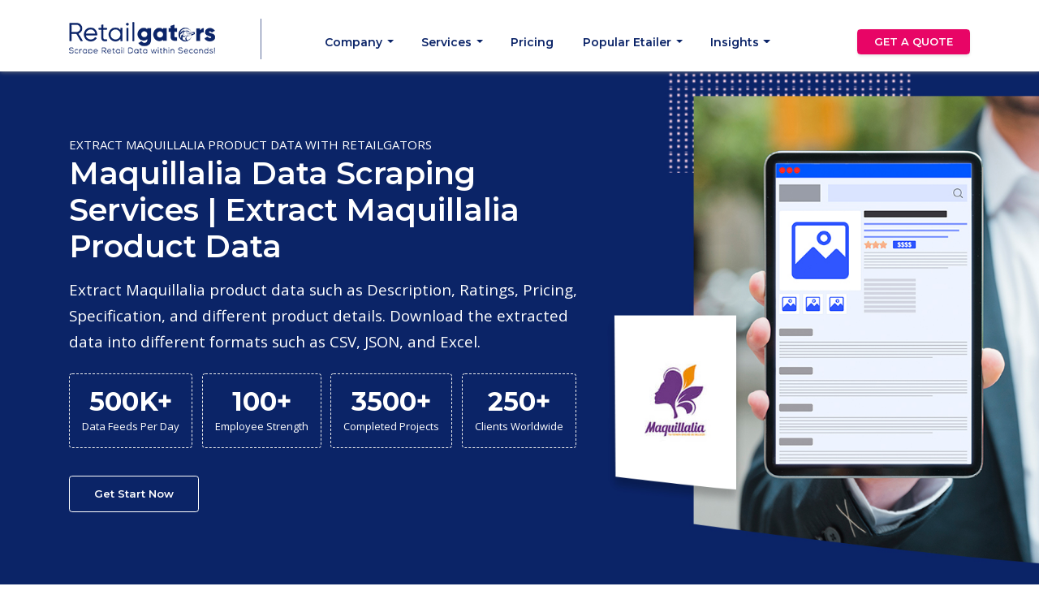

--- FILE ---
content_type: text/html; charset=UTF-8
request_url: https://www.retailgators.com/maquillalia.php
body_size: 18229
content:
<!doctype html>
<html lang="en" >
<head>
<meta charset="utf-8">
<meta http-equiv="x-ua-compatible" content="ie=edge">
<meta name="viewport" content="width=device-width, initial-scale=1, maximum-scale=1" />
<title>Maquillalia.com Data Scraping Services | Extract Product Data</title>
<meta name="description" content="Extract Maquillalia.com product data such as Description, Ratings, Pricing, Specification, and different product details. Download the extracted data into different formats such as CSV, JSON, and Excel." />
<link rel="canonical" href="https://www.retailgators.com/maquillalia.php" />
<meta property="og:title" content="Maquillalia.com Data Scraping Services | Extract Product Data" /> 
<meta property="og:description" content="Extract Maquillalia.com product data such as Description, Ratings, Pricing, Specification, and different product details. Download the extracted data into different formats such as CSV, JSON, and Excel."/>
<meta name="twitter:title" content="Maquillalia.com Data Scraping Services | Extract Product Data" />
<meta name="twitter:description" content="Extract Maquillalia.com product data such as Description, Ratings, Pricing, Specification, and different product details. Download the extracted data into different formats such as CSV, JSON, and Excel." />
<meta name="robots" content="index, follow" />
<meta name="author" content="Retailgators, USA" />
<meta name="google-site-verification" content="PG0juWeEcIztALU4mmxc9i5LHz3pW1rQmps9Hm0WgQ0" />
<meta name="ahrefs-site-verification" content="1517fab2f4d45432afca8344335e908838304dace8219686d25957acf0f3d38b">
<script src="https://analytics.ahrefs.com/analytics.js" data-key="OJwTsEGhJyWNUkN88yDh5A" async></script>
<meta name="meta_classification" content="Extract Maquillalia.com product data such as Description, Ratings, Pricing, Specification, and different product details. Download the extracted data into different formats such as CSV, JSON, and Excel." />
<meta name="meta_business" content="Retailgators company offering web scraping services and data extraction services like Amazon data scraping, Tmall scraper, ebay, iOS and Android App Scraping, product website scraping, Ecommarce, Retail Data Scraping and all type of services sites as per client requirement." />
<meta name="meta_copyright" content="Retailgators, USA" />
<meta name="meta_author" content="Retailgators, USA" />
<meta name="meta_identify_url" content="https://www.retailgators.com/" />
<meta name="meta_reply_to" content="info@retailgators.com" />
<meta name="meta_distribution" content="Global" />
<meta name="meta_revisit_after" content="daily" />
<meta name="language" content="en-US" />
<meta name="meta_rating" content="General" />
<meta name="meta_audience" content="All" />
<meta name="meta_coverage" content="Worldwide" />
<meta name="meta_document_state" content="Dynamic" />
<meta name="meta_publisher" content="retailgators USA" />
<meta property="og:type" content="website" /> 
<meta property="og:image" content="https://www.retailgators.com/img/logo-final.png" /> 
<meta property="og:url" content="https://www.retailgators.com/" /> 
<meta property="og:image:type" content="image/jpeg" />
<meta property="og:image:width" content="400" />
<meta property="og:image:height" content="300" />
<meta name="twitter:card" content="summary_large_image" />
<meta name="twitter:site" content="#" />
<meta name="twitter:creator" content="#" />
<meta name="twitter:image" content="https://www.retailgators.com/img/favicon.png" />
<meta name="twitter:image:alt" content="Iwebscraping-logo">
<meta name=mobile-web-app-capable content=yes>
<link rel="apple-touch-icon" sizes="57x57" href="/img/favicon.png">
<link rel="apple-touch-icon" sizes="60x60" href="/img/favicon.png">
<link rel="apple-touch-icon" sizes="72x72" href="/img/favicon.png">
<link rel="apple-touch-icon" sizes="76x76" href="/img/favicon.png">
<link rel="apple-touch-icon" sizes="114x114" href="/img/favicon.png">
<link rel="apple-touch-icon" sizes="120x120" href="/img/favicon.png">
<link rel="apple-touch-icon" sizes="144x144" href="/img/favicon.png">
<link rel="apple-touch-icon" sizes="152x152" href="/img/favicon.png">
<link rel="apple-touch-icon" sizes="180x180" href="/img/favicon.png">
<link rel="icon" type="image/png" sizes="192x192" href="/img/favicon.png">
<link rel="icon" type="image/png" sizes="32x32" href="/img/favicon.png">
<link rel="icon" type="image/png" sizes="96x96" href="/img/favicon.png">
<link rel="icon" type="image/png" sizes="16x16" href="/img/favicon.png">
<meta name=msapplication-TileColor content=#202429 />
<meta name=apple-mobile-web-app-capable content=yes />
<meta name=apple-mobile-web-app-status-bar-style content=black />
<meta name=apple-mobile-web-app-title content="retailgators.com" />
<meta name=apple-mobile-web-app-title content="retailgators.com" />
<link rel="alternate" type="application/rss+xml" title="ecommerce Web Scraping Services, Data Extraction, Scrape Data from ecommerce Website &raquo; Feed" href="https://www.retailgators.com/" />

 <!--google fonts-->
    <link href="https://fonts.googleapis.com/css?family=Montserrat:400,500,600,700%7COpen+Sans:400,600&amp;display=swap" rel="stylesheet">
    <!--Bootstrap css-->
    <link rel="stylesheet" href="css/bootstrap.min.css">
    <!--Magnific popup css-->
    <link rel="stylesheet" href="css/magnific-popup.css">
    <!--Themify icon css-->
    <link rel="stylesheet" href="css/themify-icons.css">
    <!--Fontawesome icon css-->
    <link rel="stylesheet" href="css/all.min.css">
    <!--animated css-->
    <link rel="stylesheet" href="css/animate.min.css">
    <!--ytplayer css-->
    <link rel="stylesheet" href="css/jquery.mb.YTPlayer.min.css">
    <!--Owl carousel css-->
    <link rel="stylesheet" href="css/owl.carousel.min.css">
    <link rel="stylesheet" href="css/owl.theme.default.min.css">
    <!--custom css-->
    <link rel="stylesheet" href="css/style.css">
    <!--responsive css-->
    <link rel="stylesheet" href="css/responsive.css">
    <!--custom css-->
    <link rel="stylesheet" href="css/custom.css">
   <link rel="stylesheet" href="https://cdnjs.cloudflare.com/ajax/libs/intl-tel-input/17.0.19/css/intlTelInput.css">

<script type='application/ld+json'>
    {
        "@context": "http://www.schema.org",
        "@type": "Organization",
        "name": "eCommerce Web Scraping Tool & Service | Retailgators",
        "url": "https://www.retailgators.com/",
        "logo": "https://www.retailgators.com/img/logo-final.png",
        "image": "https://www.retailgators.com/img/home-page/hero-bg.jpg",
        "description": "eCommerce Web Scraping Tool & Service with Retail gators Company is eCommerce Web Scraping Tool & Service Provider in the USA, Australia, UK, UAE, and more countries at affordable prices.",
        "address": {
            "@type": "PostalAddress",
            "streetAddress": "10685-B Hazelhurst Dr. #23604",
            "addressLocality": "Houston",
            "addressRegion": "TX",
            "postalCode": "77043",
            "addressCountry": "US"
        },
        "contactPoint": {
            "@type": "ContactPoint",
            "contactType": "Retailgators Customer Support",
            "telephone": "+1 (832) 251 7311"
        },
        "aggregateRating": {
            "ratingValue": "5.0",
            "reviewCount": "2510"
        },
        "sameAs": [
            "https://www.facebook.com/retailgators/",
            "https://www.instagram.com/retailgators/",
            "https://twitter.com/Retailgators2",
            "https://www.quora.com/profile/Retailgators",
            "https://www.youtube.com/channel/UCN5lfgxQ73VjbmYHgUyg2aw/about",
            "https://www.tumblr.com/retailgators",
            "https://www.linkedin.com/company/retailgators"
        ]
    }
</script>

<!-- Global site tag (gtag.js) - Google Analytics -->
<script async src="https://www.googletagmanager.com/gtag/js?id=UA-178545375-1"></script>
<script>
  window.dataLayer = window.dataLayer || [];
  function gtag(){dataLayer.push(arguments);}
  gtag('js', new Date());

  gtag('config', 'UA-178545375-1');
</script>

</head>

<body>
    <!--loader start-->
    <!-- <div id="preloader">
        <div class="loader1">
            <span></span>
            <span></span>
            <span></span>
            <span></span>
            <span></span>
        </div>
    </div> -->
    <!--loader end-->
    <!--header section start-->
    <header class="header">
        <!--topbar start-->
        <div id="header-top-bar" class="white-bg">

            <div class="container">

                <div class="row justify-content-between align-items-center">
                    <div class="col-md-12 col-lg-12">

                        <div class="topbar-text">
                        
                            <nav class="navbar navbar-expand-lg fixed-top bg-transparent">

                                <div class="container mx-auto ml-5 mr-5">
                                    <a class="navbar-brand" href="/">
                                        <img src="img/logo1.png"
                                            alt="eCommerce Web Scraping Tool & Service | Retailgators"
                                            title="eCommerce Web Scraping Tool & Service | Retailgators"
                                            class="img-fluid" />
                                        <!-- <img src="img/RG.png" alt="eCommerce Web Scraping Tool & Service | Retailgators" title="eCommerce Web Scraping Tool & Service | Retailgators" class="img-fluid"/> -->
                                    </a>
                                    <button class="navbar-toggler" type="button" data-toggle="collapse"
                                        data-target="#navbarSupportedContent" aria-controls="navbarSupportedContent"
                                        aria-expanded="false" aria-label="Toggle navigation">
                                        <span class="ti-menu"></span>
                                    </button>

                                    <div class="collapse navbar-collapse h-auto" id="navbarSupportedContent">
                                        <ul class="navbar-nav mx-auto menu">
                                            <!-- <li><a href="/">Home</a></li> -->
                                            <li class="dropdown"><a href="#" class="dropdown-toggle"
                                                    data-toggle="dropdown">Company</a>
                                                <ul class="dropdown-menu dropdown-menu-2" id="drop-css">
                                                    <li class="menu-new_li"><a href="about-us.php">
                                                            <div class="row">
                                                                <div class="align-self-center pl-4">About Us</div>
                                                            </div>
                                                        </a>
                                                    </li>

                                                    <li class="menu-new_li"><a href="privacy-policy.php">
                                                            <div class="row">
                                                                <div class="align-self-center pl-4">Privacy Policy</div>
                                                            </div>
                                                        </a>
                                                    </li>

                                                    <li class="menu-new_li"><a href="contact-us.php">
                                                            <div class="row">
                                                                <div class="align-self-center pl-4">Contact Us</div>
                                                            </div>
                                                        </a>
                                                    </li>
                                                </ul>
                                            </li>

                                            <li class="dropdown"><a href="#" class="dropdown-toggle"
                                                    data-toggle="dropdown">Services</a>
                                                    <ul class="sub-menu dropdown-menu" id="conceptlinkoptions-two">

                                                    <li><a href="ecommerce-data-scraping-service.php">
                                                            <div class="row">
                                                                <div class="align-self-center"><img src="img/menu-icon/Ecommerce Data Scraping Service.png" width="20px" class="mx-2 d-block" alt="Amazon.png"></div>
                                                                <div class="align-self-center">eCommerce Data Scraping
                                                                </div>
                                                            </div>
                                                        </a>
                                                    </li>
                                                    <li><a href="web-scraping-service.php">
                                                            <div class="row">
                                                                <div class="align-self-center"><img src="img/services/Web-scraping-services/web-scraping-service.png" width="20px" class="mx-2 d-block" alt="Flipkart.png"></div>
                                                                <div class="align-self-center">Enterprise Web Scraping
                                                                </div>
                                                            </div>
                                                        </a>
                                                    </li>
                                                    <li><a href="product-data-scraping.php">
                                                            <div class="row">
                                                                <div class="align-self-center"><img src="img/menu-icon/Product Data Scraping.png" width="20px" class="mx-2 d-block" alt="Ebay.png"></div>
                                                                <div class="align-self-center">Product Data Scraping</div>
                                                            </div>
                                                        </a>
                                                    </li>
                                                    <li><a href="ecommerce-data-analytics.php">
                                                            <div class="row">
                                                                <div class="align-self-center"><img src="img/menu-icon/eCommerce Data Analytics.png" width="20px" class="mx-2 d-block" alt="walmart.png"></div>
                                                                <div class="align-self-center">eCommerce Data Analytics
                                                                </div>
                                                            </div>
                                                        </a>
                                                    </li>
                                                    <li><a href="sentiment-analysis-service.php">
                                                            <div class="row">
                                                                <div class="align-self-center"><img src="img/menu-icon/Sentiment Analysis.png" width="20px" class="mx-2 d-block" alt="Etsy.png"></div>
                                                                <div class="align-self-center">Sentiment Analysis</div>
                                                            </div>
                                                        </a>
                                                    </li>
                                                    <li><a href="digital-shelf-analytics-services.php">
                                                            <div class="row">
                                                                <div class="align-self-center"><img src="img/menu-icon/data-analytics.png" width="20px" class="mx-2 d-block" alt="target.png"></div>
                                                                <div class="align-self-center">Digital Shelf Analytics
                                                                </div>
                                                            </div>
                                                        </a>
                                                    </li>
                                                    <li><a href="pricing-intelligence-service.php">
                                                            <div class="row">
                                                                <div class="align-self-center"><img src="img/menu-icon/Price-Intelligence.png" width="20px" class="mx-2 d-block" alt="bestbuy.png"></div>
                                                                <div class="align-self-center">Retail Pricing Intelligence
                                                                </div>
                                                            </div>
                                                        </a>
                                                    </li>
                                                    <li><a href="brand-monitoring-service.php">
                                                            <div class="row">
                                                                <div class="align-self-center"><img src="img/menu-icon/Brand Monitoring.png" width="20px" class="mx-2 d-block" alt="waiyfair.png"></div>
                                                                <div class="align-self-center">Brand Monitoring
                                                                </div>
                                                            </div>
                                                        </a>
                                                    </li>
                                                    <li><a href="map-monitoring-service.php">
                                                            <div class="row">
                                                                <div class="align-self-center"><img src="img/menu-icon/MAP Monitoring.png" width="20px" class="mx-2 d-block" alt="macy.png"></div>
                                                                <div class="align-self-center">MAP Monitoring
                                                                </div>
                                                            </div>
                                                        </a>
                                                    </li>
                                                    <li><a href="hosted-solution-with-dashboard-service.php">
                                                            <div class="row">
                                                                <div class="align-self-center"><img src="img/menu-icon/Hosted Web Crawling.png" width="20px" class="mx-2 d-block" alt="lowes.png"></div>
                                                                <div class="align-self-center">Hosted Solution
                                                                </div>
                                                            </div>
                                                        </a>
                                                    </li>
                                                    <li><a href="mobile-app-scraping-service.php">
                                                            <div class="row">
                                                                <div class="align-self-center"><img src="img/menu-icon/Mobile App Scraping Service.png" width="20px" class="mx-2 d-block" alt="tmall.png"></div>
                                                                <div class="align-self-center">Mobile App Scraping</div>
                                                            </div>
                                                        </a>
                                                    </li>
                                                    <li><a href="nutrition-data-scraping.php">
                                                            <div class="row">
                                                                <div class="align-self-center"><img src="img/menu-icon/Nutrition.png" width="20px" class="mx-2 d-block" alt="aliexpress.png"></div>
                                                                <div class="align-self-center">Nutrition Data Scraping
                                                                </div>
                                                            </div>
                                                        </a>
                                                    </li>

                                                    <li><a href="product-matching-services.php">
                                                            <div class="row">
                                                                <div class="align-self-center"><img src="img/menu-icon/Product Matching.png" width="20px" class="mx-2 d-block" alt="aliexpress.png"></div>
                                                                <div class="align-self-center">Product Matching
                                                                </div>
                                                            </div>
                                                        </a>
                                                    </li>

                                                    <li><a href="product-intelligence-services.php">
                                                            <div class="row">
                                                                <div class="align-self-center"><img src="img/menu-icon/product-intelligence.png" width="20px" class="mx-2 d-block" alt="aliexpress.png"></div>
                                                                <div class="align-self-center">Product Intelligence
                                                                </div>
                                                            </div>
                                                        </a>
                                                    </li>

                                                    <li><a href="marketplace-data-intelligence.php">
                                                            <div class="row">
                                                                <div class="align-self-center"><img src="img/menu-icon/product-intelligence.png" width="20px" class="mx-2 d-block" alt="aliexpress.png"></div>
                                                                <div class="align-self-center">Market Data Intelligence
                                                                </div>
                                                            </div>
                                                        </a>
                                                    </li>

                                                    <li><a href="quick-commerce-data-scrpaing.php">
                                                            <div class="row">
                                                                <div class="align-self-center"><img src="img/menu-icon/quick-commerce-data.png" width="20px" class="mx-2 d-block" alt="aliexpress.png"></div>
                                                                <div class="align-self-center">Quick Commerce Data
                                                                </div>
                                                            </div>
                                                        </a>
                                                    </li>

                                                    <li><a href="upc-product-scraping-services.php">
                                                            <div class="row">
                                                                <div class="align-self-center"><img src="img/services/upc-product-scraping-services/upc-product-scraping-services.png" width="20px" class="mx-2 d-block" alt="aliexpress.png"></div>
                                                                <div class="align-self-center">UPC Product Scraping
                                                                </div>
                                                            </div>
                                                        </a>
                                                    </li>
                                                    <li><a href="cloud-based-web-scraping.php">
                                                            <div class="row">
                                                                <div class="align-self-center"><img src="img/services/cloud-based-web-scraping/Cloud Based Scraping-icon.png" width="20px" class="mx-2 d-block" alt="Cloud Based Scraping-icon"></div>
                                                                <div class="align-self-center">Cloud-Based Web Scraping
                                                                </div>
                                                            </div>
                                                        </a>
                                                    </li>
                                                    <li><a href="artificial-intelligence-web-scraping-services.php">
                                                            <div class="row">
                                                                <div class="align-self-center"><img src="img/services/artificial-intelligence-web-scraping-services/artificial-intelligence-web-scraping.png" width="20px" class="mx-2 d-block" alt="aliexpress.png"></div>
                                                                <div class="align-self-center">Artificial Intelligence
                                                                </div>
                                                            </div>
                                                        </a>
                                                    </li>
                                                    <li><a href="grocery-supermarket-data-scraping-services.php">
                                                            <div class="row">
                                                                <div class="align-self-center"><img src="img/services/grocery-supermarket-data-scraping-services/grocery-supermarket-data-scraping-icon.png" width="20px" class="mx-2 d-block" alt="aliexpress.png"></div>
                                                                <div class="align-self-center">Grocery & Supermarket Data Scraping
                                                                </div>
                                                            </div>
                                                        </a>
                                                    </li>
                                                    <li><a href="price-monitoring-services.php">
                                                            <div class="row">
                                                                <div class="align-self-center"><img src="img/services/price-monitoring-services/price-monitoring-services-icon.png" width="20px" class="mx-2 d-block" alt="aliexpress.png"></div>
                                                                <div class="align-self-center">Price Monitoring
                                                                </div>
                                                            </div>
                                                        </a>
                                                    </li>

                                                    <li><a href="product-assortment-optimization-solutions.php">
                                                            <div class="row">
                                                                <div class="align-self-center"><img src="img/services/product-assortment-optimization-solutions/product-assortment-optimization.png" width="20px" class="mx-2 d-block" alt="aliexpress.png"></div>
                                                                <div class="align-self-center">Product Assortment Optimization
                                                                </div>
                                                            </div>
                                                        </a>
                                                    </li>

                                                    <li><a href="revenue-maximization.php">
                                                            <div class="row">
                                                                <div class="align-self-center"><img src="img/services/revenue-maximization/Revenue Maximization.svg" width="20px" class="mx-2 d-block" alt="aliexpress.png"></div>
                                                                <div class="align-self-center">Revenue Maximization
                                                                </div>
                                                            </div>
                                                        </a>
                                                    </li>

                                                    <li><a href="custom-analytics-dashboard.php">
                                                            <div class="row">
                                                                <div class="align-self-center"><img src="img/services/custom-analytics-dashboard/custom-analytics-dashboard-icon.png" width="20px" class="mx-2 d-block" alt="aliexpress.png"></div>
                                                                <div class="align-self-center">Custom Analytics Dashboard
                                                                </div>
                                                            </div>
                                                        </a>
                                                    </li>
                                                    <li><a href="web-scraping-api-services.php">
                                                            <div class="row">
                                                                <div class="align-self-center"><img src="img/services/web-scraping-api-services/Menu-Icon.png" width="20px" class="mx-2 d-block" alt="aliexpress.png"></div>
                                                                <div class="align-self-center">Web Scraping API Services
                                                                </div>
                                                            </div>
                                                        </a>
                                                    </li>
                                                     <li><a href="ai-training-datasets-web-scraping-services.php">
                                                            <div class="row">
                                                                <div class="align-self-center"><img src="img/services/ai-training-datasets-web-scraping-services/AI-Training-Datasets.svg" width="20px" class="mx-2 d-block" alt="ai-training-datasets-web-scraping-services"></div>
                                                                <div class="align-self-center">AI Training Datasets
                                                                </div>
                                                            </div>
                                                        </a>
                                                    </li>
                                                    <li><a href="food-delivery-data-intelligence.php">
                                                            <div class="row">
                                                                <div class="align-self-center"><img src="img/services/food-delivery-data-intelligence/food-delivery-icon.png" width="20px" class="mx-2 d-block" alt="food-delivery"></div>
                                                                <div class="align-self-center">Food Delivery Data Intelligence
                                                                </div>
                                                            </div>
                                                        </a>
                                                    </li>
                                                    <li><a href="live-price-crawling-service.php">
                                                            <div class="row">
                                                                <div class="align-self-center"><img src="img/services/live-price-crawling-service/Menu-Icon.png" width="20px" class="mx-2 d-block" alt="food-delivery"></div>
                                                                <div class="align-self-center">Live Price Crawling Services
                                                                </div>
                                                            </div>
                                                        </a>
                                                    </li>
                                                </ul>
                                                    <!-- <ul class="sub-menu dropdown-menu" id="conceptlinkoptions-two">

                                                    <li><a href="ecommerce-data-scraping-service.php">
                                                            <div class="row">
                                                                <div class="align-self-center"><img src="img/menu-icon/Ecommerce Data Scraping Service.png" width="20px" class="mx-2 d-block" alt="Amazon.png"></div>
                                                                <div class="align-self-center">eCommerce Data Scraping
                                                                </div>
                                                            </div>
                                                        </a>
                                                    </li>
                                                    <li><a href="web-scraping-service.php">
                                                            <div class="row">
                                                                <div class="align-self-center"><img src="img/services/Web-scraping-services/web-scraping-service.png" width="20px" class="mx-2 d-block" alt="Flipkart.png"></div>
                                                                <div class="align-self-center">Enterprise Web Scraping
                                                                </div>
                                                            </div>
                                                        </a>
                                                    </li>
                                                    <li><a href="product-data-scraping.php">
                                                            <div class="row">
                                                                <div class="align-self-center"><img src="img/menu-icon/Product Data Scraping.png" width="20px" class="mx-2 d-block" alt="Ebay.png"></div>
                                                                <div class="align-self-center">Product Data Scraping</div>
                                                            </div>
                                                        </a>
                                                    </li>
                                                    <li><a href="ecommerce-data-analytics.php">
                                                            <div class="row">
                                                                <div class="align-self-center"><img src="img/menu-icon/eCommerce Data Analytics.png" width="20px" class="mx-2 d-block" alt="walmart.png"></div>
                                                                <div class="align-self-center">eCommerce Data Analytics
                                                                </div>
                                                            </div>
                                                        </a>
                                                    </li>
                                                    <li><a href="sentiment-analysis-service.php">
                                                            <div class="row">
                                                                <div class="align-self-center"><img src="img/menu-icon/Sentiment Analysis.png" width="20px" class="mx-2 d-block" alt="Etsy.png"></div>
                                                                <div class="align-self-center">Sentiment Analysis</div>
                                                            </div>
                                                        </a>
                                                    </li>
                                                    <li><a href="digital-shelf-analytics-services.php">
                                                            <div class="row">
                                                                <div class="align-self-center"><img src="img/menu-icon/data-analytics.png" width="20px" class="mx-2 d-block" alt="target.png"></div>
                                                                <div class="align-self-center">Digital Shelf Analytics
                                                                </div>
                                                            </div>
                                                        </a>
                                                    </li>
                                                    <li><a href="pricing-intelligence-service.php">
                                                            <div class="row">
                                                                <div class="align-self-center"><img src="img/menu-icon/Price-Intelligence.png" width="20px" class="mx-2 d-block" alt="bestbuy.png"></div>
                                                                <div class="align-self-center">Retail Pricing Intelligence
                                                                </div>
                                                            </div>
                                                        </a>
                                                    </li>
                                                    <li><a href="brand-monitoring-service.php">
                                                            <div class="row">
                                                                <div class="align-self-center"><img src="img/menu-icon/Brand Monitoring.png" width="20px" class="mx-2 d-block" alt="waiyfair.png"></div>
                                                                <div class="align-self-center">Brand Monitoring
                                                                </div>
                                                            </div>
                                                        </a>
                                                    </li>
                                                    <li><a href="map-monitoring-service.php">
                                                            <div class="row">
                                                                <div class="align-self-center"><img src="img/menu-icon/MAP Monitoring.png" width="20px" class="mx-2 d-block" alt="macy.png"></div>
                                                                <div class="align-self-center">MAP Monitoring
                                                                </div>
                                                            </div>
                                                        </a>
                                                    </li>
                                                    <li><a href="hosted-solution-with-dashboard-service.php">
                                                            <div class="row">
                                                                <div class="align-self-center"><img src="img/menu-icon/Hosted Web Crawling.png" width="20px" class="mx-2 d-block" alt="lowes.png"></div>
                                                                <div class="align-self-center">Hosted Solution
                                                                </div>
                                                            </div>
                                                        </a>
                                                    </li>
                                                    <li><a href="mobile-app-scraping-service.php">
                                                            <div class="row">
                                                                <div class="align-self-center"><img src="img/menu-icon/Mobile App Scraping Service.png" width="20px" class="mx-2 d-block" alt="tmall.png"></div>
                                                                <div class="align-self-center">Mobile App Scraping</div>
                                                            </div>
                                                        </a>
                                                    </li>
                                                    <li><a href="nutrition-data-scraping.php">
                                                            <div class="row">
                                                                <div class="align-self-center"><img src="img/menu-icon/Nutrition.png" width="20px" class="mx-2 d-block" alt="aliexpress.png"></div>
                                                                <div class="align-self-center">Nutrition Data Scraping
                                                                </div>
                                                            </div>
                                                        </a>
                                                    </li>

                                                    <li><a href="product-matching-services.php">
                                                            <div class="row">
                                                                <div class="align-self-center"><img src="img/menu-icon/Product Matching.png" width="20px" class="mx-2 d-block" alt="aliexpress.png"></div>
                                                                <div class="align-self-center">Product Matching
                                                                </div>
                                                            </div>
                                                        </a>
                                                    </li>

                                                    <li><a href="product-intelligence-services.php">
                                                            <div class="row">
                                                                <div class="align-self-center"><img src="img/menu-icon/product-intelligence.png" width="20px" class="mx-2 d-block" alt="aliexpress.png"></div>
                                                                <div class="align-self-center">Product Intelligence
                                                                </div>
                                                            </div>
                                                        </a>
                                                    </li>

                                                    <li><a href="quick-commerce-data-scrpaing.php">
                                                            <div class="row">
                                                                <div class="align-self-center"><img src="img/menu-icon/quick-commerce-data.png" width="20px" class="mx-2 d-block" alt="aliexpress.png"></div>
                                                                <div class="align-self-center">Quick Commerce Data
                                                                </div>
                                                            </div>
                                                        </a>
                                                    </li>

                                                    <li><a href="upc-product-scraping-services.php">
                                                            <div class="row">
                                                                <div class="align-self-center"><img src="img/services/upc-product-scraping-services/upc-product-scraping-services.png" width="20px" class="mx-2 d-block" alt="aliexpress.png"></div>
                                                                <div class="align-self-center">UPC Product Scraping
                                                                </div>
                                                            </div>
                                                        </a>
                                                    </li>
                                                </ul> -->
                                                <!-- <ul class="dropdown-menu dropdown-menu-2 p-2" id="drop-css">
                                                    <li class="menu-new_li"><a
                                                            href="ecommerce-data-scraping-service.php">
                                                            <div class="row">
                                                                <div class="align-self-center"><img
                                                                        src="img/menu-icon/Ecommerce Data Scraping Service.png"
                                                                        width="20px" class="mx-2 d-block"
                                                                        alt="Ecommerce Data Scraping Service"></div>
                                                                <div class="align-self-center">eCommerce Data Scraping
                                                                </div>
                                                            </div>
                                                        </a>
                                                    </li>
                                                    <li class="menu-new_li"><a href="web-scraping-service.php">
                                                            <div class="row">
                                                                <div class="align-self-center"><img
                                                                        src="img/services/Web-scraping-services/web-scraping-service.png"
                                                                        width="20px" class="mx-2 d-block"
                                                                        alt="Enterprise Web Data Scraping"></div>
                                                                <div class="align-self-center">Enterprise Web Scraping
                                                                </div>
                                                            </div>
                                                        </a>
                                                    </li>
                                                    <li class="menu-new_li"><a href="product-data-scraping.php">
                                                            <div class="row">
                                                                <div class="align-self-center"><img
                                                                        src="img/menu-icon/Product Data Scraping.png"
                                                                        width="20px" class="mx-2 d-block"
                                                                        alt="Price Intelligence"></div>
                                                                <div class="align-self-center">Product Data Scraping
                                                                </div>
                                                            </div>
                                                        </a>
                                                    </li>
                                                    <li class="menu-new_li">
                                                        <a href="ecommerce-data-analytics.php">
                                                            <div class="row">
                                                                <div class="align-self-center"><img
                                                                        src="img/menu-icon/eCommerce Data Analytics.png"
                                                                        width="20px" class="mx-2 d-block"
                                                                        alt="Price Intelligence"></div>
                                                                <div class="align-self-center">eCommerce Data Analytics
                                                                </div>
                                                            </div>
                                                        </a>
                                                    </li>
                                                    <li class="menu-new_li"><a href="sentiment-analysis-service.php">
                                                            <div class="row">
                                                                <div class="align-self-center"><img
                                                                        src="img/menu-icon/Sentiment Analysis.png"
                                                                        width="20px" class="mx-2 d-block"
                                                                        alt="Sentiment Analysis"></div>
                                                                <div class="align-self-center">Sentiment Analysis</div>
                                                            </div>
                                                        </a>
                                                    </li>
                                                    <li class="menu-new_li">
                                                        <a href="digital-shelf-analytics-services.php">
                                                            <div class="row">
                                                                <div class="align-self-center"><img
                                                                        src="img/menu-icon/data-analytics.png"
                                                                        width="20px" class="mx-2 d-block"
                                                                        alt="Price Intelligence"></div>
                                                                <div class="align-self-center">Digital Shelf Analytics
                                                                </div>
                                                            </div>
                                                        </a>
                                                    </li>
                                                    <li class="menu-new_li"><a href="pricing-intelligence-service.php">
                                                            <div class="row">
                                                                <div class="align-self-center"><img
                                                                        src="img/menu-icon/Price-Intelligence.png"
                                                                        width="20px" class="mx-2 d-block"
                                                                        alt="Price Intelligence"></div>
                                                                <div class="align-self-center">Retail Pricing
                                                                    Intelligence
                                                                </div>
                                                            </div>
                                                        </a>
                                                    </li>
                                                    <li class="menu-new_li"><a href="brand-monitoring-service.php">
                                                            <div class="row">
                                                                <div class="align-self-center"><img
                                                                        src="img/menu-icon/Brand Monitoring.png"
                                                                        width="20px" class="mx-2 d-block"
                                                                        alt="Brand Monitoring"></div>
                                                                <div class="align-self-center">Brand Monitoring</div>
                                                            </div>
                                                        </a>
                                                    </li>
                                                    <li class="menu-new_li"><a href="map-monitoring-service.php">
                                                            <div class="row">
                                                                <div class="align-self-center"><img
                                                                        src="img/menu-icon/MAP Monitoring.png"
                                                                        width="20px" class="mx-2 d-block"
                                                                        alt="MAP Monitoring"></div>
                                                                <div class="align-self-center">MAP Monitoring</div>
                                                            </div>
                                                        </a>
                                                    </li>
                                                    <li class="menu-new_li"><a
                                                            href="hosted-solution-with-dashboard-service.php">
                                                            <div class="row">
                                                                <div class="align-self-center"><img
                                                                        src="img/menu-icon/Hosted Web Crawling.png"
                                                                        width="20px" class="mx-2 d-block"
                                                                        alt="Hosted Web Crawling"></div>
                                                                <div class="align-self-center">Hosted Solution</div>
                                                            </div>
                                                        </a>
                                                    </li>
                                                    <li class="menu-new_li"><a href="mobile-app-scraping-service.php">
                                                            <div class="row">
                                                                <div class="align-self-center"><img
                                                                        src="img/menu-icon/Mobile App Scraping Service.png"
                                                                        width="20px" class="mx-2 d-block"
                                                                        alt="Mobile App Scraping Service"></div>
                                                                <div class="align-self-center">Mobile App Scraping</div>
                                                            </div>
                                                        </a>
                                                    </li>
                                                    <li class="menu-new_li"><a href="nutrition-data-scraping.php">
                                                            <div class="row">
                                                                <div class="align-self-center"><img
                                                                        src="img/menu-icon/Nutrition.png" width="20px"
                                                                        class="mx-2 d-block"
                                                                        alt="Nutrition Data Scraping">
                                                                </div>
                                                                <div class="align-self-center">Nutrition Data Scraping
                                                                </div>
                                                            </div>
                                                        </a>
                                                    </li>
                                                    <li class="menu-new_li"><a href="product-matching-services.php">
                                                            <div class="row">
                                                                <div class="align-self-center"><img
                                                                        src="img/menu-icon/Product Matching.png"
                                                                        width="20px" class="mx-2 d-block"
                                                                        alt="Real-Time Product Scraping">
                                                                </div>
                                                                <div class="align-self-center">Product Matching</div>
                                                            </div>
                                                        </a>
                                                    </li>
                                                    <li class="menu-new_li"><a href="product-intelligence-services.php">
                                                            <div class="row">
                                                                <div class="align-self-center"><img
                                                                        src="img/menu-icon/product-intelligence.png"
                                                                        width="20px" class="mx-2 d-block"
                                                                        alt="Real-Time Product Scraping">
                                                                </div>
                                                                <div class="align-self-center">Product Intelligence
                                                                </div>
                                                            </div>
                                                        </a>
                                                    </li>
                                                    <li class="menu-new_li"><a href="quick-commerce-data-scrpaing.php">
                                                            <div class="row">
                                                                <div class="align-self-center"><img
                                                                        src="img/menu-icon/quick-commerce-data.png"
                                                                        width="20px" class="mx-2 d-block"
                                                                        alt="Real-Time Product Scraping">
                                                                </div>
                                                                <div class="align-self-center">Quick Commerce Data
                                                                </div>
                                                            </div>
                                                        </a>
                                                    </li>
                                                    <li class="menu-new_li"><a href="upc-product-scraping-services.php">
                                                            <div class="row">
                                                                <div class="align-self-center"><img
                                                                        src="img/services/upc-product-scraping-services/upc-product-scraping-services.png"
                                                                        width="20px" class="mx-2 d-block"
                                                                        alt="upc-product-scraping-services">
                                                                </div>
                                                                <div class="align-self-center">UPC Product Scraping
                                                                </div>
                                                            </div>
                                                        </a>
                                                    </li>
                                                </ul> -->
                                            </li>
                                            <li><a href="pricing.php">Pricing</a></li>
                                            <li class="dropdown"><a href="#" class="dropdown-toggle"
                                                    data-toggle="dropdown">Popular
                                                    Etailer</a>
                                                <ul class="sub-menu dropdown-menu" id="conceptlinkoptions-two">

                                                    <li><a href="amazon-data-scraper.php">
                                                            <div class="row">
                                                                <div class="align-self-center"><img
                                                                        src="img/menu-icon/Amazon.png" width="20px"
                                                                        class="mx-2 d-block" alt="Amazon.png"></div>
                                                                <div class="align-self-center">Amazon Data Scraper
                                                                </div>
                                                            </div>
                                                        </a>
                                                    </li>
                                                    <li><a href="extract-flipkart-product-data.php">
                                                            <div class="row">
                                                                <div class="align-self-center"><img
                                                                        src="img/menu-icon/flipkart.png" width="20px"
                                                                        class="mx-2 d-block" alt="Flipkart.png"></div>
                                                                <div class="align-self-center">Flipkart Data Scraper
                                                                </div>
                                                            </div>
                                                        </a>
                                                    </li>
                                                    <li><a href="ebay-scraping.php">
                                                            <div class="row">
                                                                <div class="align-self-center"><img
                                                                        src="img/menu-icon/Ebay.png" width="20px"
                                                                        class="mx-2 d-block" alt="Ebay.png"></div>
                                                                <div class="align-self-center">eBay Data Scraper</div>
                                                            </div>
                                                        </a>
                                                    </li>
                                                    <li><a href="walmart-data-scraping.php">
                                                            <div class="row">
                                                                <div class="align-self-center"><img
                                                                        src="img/menu-icon/walmart.png" width="20px"
                                                                        class="mx-2 d-block" alt="walmart.png"></div>
                                                                <div class="align-self-center">Walmart Data Scraper
                                                                </div>
                                                            </div>
                                                        </a>
                                                    </li>
                                                    <li><a href="etsy-data-scraping.php">
                                                            <div class="row">
                                                                <div class="align-self-center"><img
                                                                        src="img/menu-icon/Etsy.png" width="20px"
                                                                        class="mx-2 d-block" alt="Etsy.png"></div>
                                                                <div class="align-self-center">Etsy Data Scraper</div>
                                                            </div>
                                                        </a>
                                                    </li>
                                                    <li><a href="target-data-scraping.php">
                                                            <div class="row">
                                                                <div class="align-self-center"><img
                                                                        src="img/menu-icon/target.png" width="20px"
                                                                        class="mx-2 d-block" alt="target.png"></div>
                                                                <div class="align-self-center">Target Data Scraper
                                                                </div>
                                                            </div>
                                                        </a>
                                                    </li>
                                                    <li><a href="best-buy-data-scraping.php">
                                                            <div class="row">
                                                                <div class="align-self-center"><img
                                                                        src="img/menu-icon/bestbuy.png" width="20px"
                                                                        class="mx-2 d-block" alt="bestbuy.png"></div>
                                                                <div class="align-self-center">Best Buy Data Scraper
                                                                </div>
                                                            </div>
                                                        </a>
                                                    </li>
                                                    <li><a href="wayfair-data-scraping.php">
                                                            <div class="row">
                                                                <div class="align-self-center"><img
                                                                        src="img/menu-icon/waiyfair.png" width="20px"
                                                                        class="mx-2 d-block" alt="waiyfair.png"></div>
                                                                <div class="align-self-center">Wayfair Data Scraper
                                                                </div>
                                                            </div>
                                                        </a>
                                                    </li>
                                                    <li><a href="macys-data-scraping.php">
                                                            <div class="row">
                                                                <div class="align-self-center"><img
                                                                        src="img/menu-icon/macy.png" width="20px"
                                                                        class="mx-2 d-block" alt="macy.png"></div>
                                                                <div class="align-self-center">Macy’s Data Scraper
                                                                </div>
                                                            </div>
                                                        </a>
                                                    </li>
                                                    <li><a href="lowes-data-scraping.php">
                                                            <div class="row">
                                                                <div class="align-self-center"><img
                                                                        src="img/menu-icon/lowes.png" width="20px"
                                                                        class="mx-2 d-block" alt="lowes.png"></div>
                                                                <div class="align-self-center">Lowe’s Data Scraper
                                                                </div>
                                                            </div>
                                                        </a>
                                                    </li>
                                                    <li><a href="tmall-data-scraping.php">
                                                            <div class="row">
                                                                <div class="align-self-center"><img
                                                                        src="img/menu-icon/tmall.png" width="20px"
                                                                        class="mx-2 d-block" alt="tmall.png"></div>
                                                                <div class="align-self-center">Tmall Data Scraper</div>
                                                            </div>
                                                        </a>
                                                    </li>
                                                    <li><a href="lazada-com-my.php">
                                                            <div class="row">
                                                                <div class="align-self-center"><img
                                                                        src="img/menu-icon/aliexpress.png" width="20px"
                                                                        class="mx-2 d-block" alt="aliexpress.png"></div>
                                                                <div class="align-self-center">Lazada Data Scraper
                                                                </div>
                                                            </div>
                                                        </a>
                                                    </li>
                                                    <li class="view-li">
                                                    <a href="all-websites.php" class="btn primary-solid-btn header-view-all">View More</a>
                                                    </li>

                                                    <!-- <li class="view-more-websites header-view-all"><a href="all-websites.php">
                                                            <p class="fs-15">View More</p>
                                                        </a></li> -->
                                                    <li></li>

                                                </ul>
                                            </li>
                                            <li class="dropdown"><a href="#" class="dropdown-toggle"
                                                    data-toggle="dropdown">Insights</a>
                                                <ul class="dropdown-menu dropdown-menu-2" id="drop-css">
                                                    <li class="menu-new_li"><a href="useful-articles.php">
                                                            <div class="row">
                                                                <div class="align-self-center pl-4">Useful Articles
                                                                </div>
                                                            </div>
                                                        </a>
                                                    </li>

                                                    <li class="menu-new_li"><a href="case-studies.php">
                                                            <div class="row">
                                                                <div class="align-self-center pl-4">Case Study</div>
                                                            </div>
                                                        </a>
                                                    </li>
                                                </ul>
                                            </li>
                                            <!-- <li><a href="useful-articles.php">Useful Articles</a></li> -->
                                            <!-- <li><button type="button" class="btn primary-solid-btn getaquote"
                                                    data-toggle="modal" data-target="#myModal">GET A QUOTE</button></li> -->
                                        </ul>

                                        <ul class="navbar-nav ml-auto menu">
                                            <li><button type="button" class="btn primary-solid-btn getaquote"
                                                    data-toggle="modal" data-target="#myModal">GET A QUOTE</button></li>
                                        </ul>
                                    </div>
                                </div>
                            </nav>
                        </div>
                    </div>

                </div>
            </div>
        </div>
        <!--topbar end-->
        <!--start navbar-->
        <!-- <nav class="navbar navbar-expand-lg fixed-top bg-transparent">
            <div class="container">
                <a class="navbar-brand" href="/">
                    <img src="img/logo-final.png" alt="eCommerce Web Scraping Tool & Service | Retailgators"
                        title="eCommerce Web Scraping Tool & Service | Retailgators" class="img-fluid" />
                                    </a>
                <button class="navbar-toggler" type="button" data-toggle="collapse"
                    data-target="#navbarSupportedContent" aria-controls="navbarSupportedContent" aria-expanded="false"
                    aria-label="Toggle navigation">
                    <span class="ti-menu"></span>
                </button>
                <div class="collapse navbar-collapse h-auto" id="navbarSupportedContent">
                    <ul class="navbar-nav ml-auto menu">
                        <li><a href="/">Home</a></li>
                        <li class="dropdown"><a href="#" class="dropdown-toggle" data-toggle="dropdown">Company</a>
                            <ul class="dropdown-menu dropdown-menu-2" id="drop-css">
                                <li class="menu-new_li"><a href="about-us.php">
                                        <div class="row">
                                            <div class="align-self-center pl-4">About Us</div>
                                        </div>
                                    </a>
                                </li>

                                <li class="menu-new_li"><a href="privacy-policy.php">
                                        <div class="row">
                                            <div class="align-self-center pl-4">Privacy Policy</div>
                                        </div>
                                    </a>
                                </li>

                                <li class="menu-new_li"><a href="contact-us.php">
                                        <div class="row">
                                            <div class="align-self-center pl-4">Contact Us</div>
                                        </div>
                                    </a>
                                </li>
                            </ul>
                        </li>

                        <li class="dropdown"><a href="#" class="dropdown-toggle" data-toggle="dropdown">Services</a>
                            <ul class="dropdown-menu dropdown-menu-2" id="drop-css">
                                <li class="menu-new_li"><a href="ecommerce-data-scraping-service.php">
                                        <div class="row">
                                            <div class="align-self-center"><img
                                                    src="img/menu-icon/Ecommerce Data Scraping Service.png" width="20px"
                                                    class="mx-2 d-block" alt="Ecommerce Data Scraping Service"></div>
                                            <div class="align-self-center">eCommerce Data Scraping</div>
                                        </div>
                                    </a>
                                </li>
                                <li class="menu-new_li"><a href="web-scraping-service.php">
                                        <div class="row">
                                            <div class="align-self-center"><img
                                                    src="img/services/Web-scraping-services/web-scraping-service.png"
                                                    width="20px" class="mx-2 d-block"
                                                    alt="Enterprise Web Data Scraping"></div>
                                            <div class="align-self-center">Enterprise Web Scraping</div>
                                        </div>
                                    </a>
                                </li>
                                <li class="menu-new_li"><a href="pricing-intelligence-service.php">
                                        <div class="row">
                                            <div class="align-self-center"><img
                                                    src="img/menu-icon/Price-Intelligence.png" width="20px"
                                                    class="mx-2 d-block" alt="Price Intelligence"></div>
                                            <div class="align-self-center">Pricing Intelligence</div>
                                        </div>
                                    </a>
                                </li>
                                <li class="menu-new_li"><a href="brand-monitoring-service.php">
                                        <div class="row">
                                            <div class="align-self-center"><img src="img/menu-icon/Brand Monitoring.png"
                                                    width="20px" class="mx-2 d-block" alt="Brand Monitoring"></div>
                                            <div class="align-self-center">Brand Monitoring</div>
                                        </div>
                                    </a>
                                </li>
                                <li class="menu-new_li"><a href="map-monitoring-service.php">
                                        <div class="row">
                                            <div class="align-self-center"><img src="img/menu-icon/MAP Monitoring.png"
                                                    width="20px" class="mx-2 d-block" alt="MAP Monitoring"></div>
                                            <div class="align-self-center">MAP Monitoring</div>
                                        </div>
                                    </a>
                                </li>
                                <li class="menu-new_li"><a href="hosted-solution-with-dashboard-service.php">
                                        <div class="row">
                                            <div class="align-self-center"><img
                                                    src="img/menu-icon/Hosted Web Crawling.png" width="20px"
                                                    class="mx-2 d-block" alt="Hosted Web Crawling"></div>
                                            <div class="align-self-center">Hosted Solution</div>
                                        </div>
                                    </a>
                                </li>
                                <li class="menu-new_li"><a href="mobile-app-scraping-service.php">
                                        <div class="row">
                                            <div class="align-self-center"><img
                                                    src="img/menu-icon/Mobile App Scraping Service.png" width="20px"
                                                    class="mx-2 d-block" alt="Mobile App Scraping Service"></div>
                                            <div class="align-self-center">Mobile App Scraping</div>
                                        </div>
                                    </a>
                                </li>
                                <li class="menu-new_li"><a href="sentiment-analysis-service.php">
                                        <div class="row">
                                            <div class="align-self-center"><img
                                                    src="img/menu-icon/Sentiment Analysis.png" width="20px"
                                                    class="mx-2 d-block" alt="Sentiment Analysis"></div>
                                            <div class="align-self-center">Sentiment Analysis</div>
                                        </div>
                                    </a>
                                </li>
                                <li class="menu-new_li"><a href="nutrition-data-scraping.php">
                                        <div class="row">
                                            <div class="align-self-center"><img src="img/menu-icon/Nutrition.png"
                                                    width="20px" class="mx-2 d-block" alt="Nutrition Data Scraping">
                                            </div>
                                            <div class="align-self-center">Nutrition Data Scraping</div>
                                        </div>
                                    </a>
                                </li>
                             
                            </ul>
                        </li>
                        <li class="dropdown"><a href="#" class="dropdown-toggle" data-toggle="dropdown">Popular
                                Etailer</a>
                            <ul class="sub-menu dropdown-menu" id="conceptlinkoptions-two">

                                <li><a href="amazon-data-scraper.php">
                                        <div class="row">
                                            <div class="align-self-center"><img src="img/menu-icon/Amazon.png"
                                                    width="20px" class="mx-2 d-block" alt="Amazon.png"></div>
                                            <div class="align-self-center">Amazon Data Scraping</div>
                                        </div>
                                    </a>
                                </li>
                                <li><a href="extract-flipkart-product-data.php">
                                        <div class="row">
                                            <div class="align-self-center"><img src="img/menu-icon/flipkart.png"
                                                    width="20px" class="mx-2 d-block" alt="Flipkart.png"></div>
                                            <div class="align-self-center">Flipkart Data Scraping</div>
                                        </div>
                                    </a>
                                </li>
                                <li><a href="ebay-scraping.php">
                                        <div class="row">
                                            <div class="align-self-center"><img src="img/menu-icon/Ebay.png"
                                                    width="20px" class="mx-2 d-block" alt="Ebay.png"></div>
                                            <div class="align-self-center">eBay Data Scraping</div>
                                        </div>
                                    </a>
                                </li>
                                <li><a href="walmart-data-scraping.php">
                                        <div class="row">
                                            <div class="align-self-center"><img src="img/menu-icon/walmart.png"
                                                    width="20px" class="mx-2 d-block" alt="walmart.png"></div>
                                            <div class="align-self-center">Walmart Data Scraping</div>
                                        </div>
                                    </a>
                                </li>
                                <li><a href="etsy-data-scraping.php">
                                        <div class="row">
                                            <div class="align-self-center"><img src="img/menu-icon/Etsy.png"
                                                    width="20px" class="mx-2 d-block" alt="Etsy.png"></div>
                                            <div class="align-self-center">Etsy Data Scraping</div>
                                        </div>
                                    </a>
                                </li>
                                <li><a href="target-data-scraping.php">
                                        <div class="row">
                                            <div class="align-self-center"><img src="img/menu-icon/target.png"
                                                    width="20px" class="mx-2 d-block" alt="target.png"></div>
                                            <div class="align-self-center">Target Data Scraping</div>
                                        </div>
                                    </a>
                                </li>
                                <li><a href="best-buy-data-scraping.php">
                                        <div class="row">
                                            <div class="align-self-center"><img src="img/menu-icon/bestbuy.png"
                                                    width="20px" class="mx-2 d-block" alt="bestbuy.png"></div>
                                            <div class="align-self-center">Best Buy Data Scraping</div>
                                        </div>
                                    </a>
                                </li>
                                <li><a href="wayfair-data-scraping.php">
                                        <div class="row">
                                            <div class="align-self-center"><img src="img/menu-icon/waiyfair.png"
                                                    width="20px" class="mx-2 d-block" alt="waiyfair.png"></div>
                                            <div class="align-self-center">Wayfair Data Scraping</div>
                                        </div>
                                    </a>
                                </li>
                                <li><a href="macys-data-scraping.php">
                                        <div class="row">
                                            <div class="align-self-center"><img src="img/menu-icon/macy.png"
                                                    width="20px" class="mx-2 d-block" alt="macy.png"></div>
                                            <div class="align-self-center">Macy’s Data Scraping</div>
                                        </div>
                                    </a>
                                </li>
                                <li><a href="lows-data-scraping.php">
                                        <div class="row">
                                            <div class="align-self-center"><img src="img/menu-icon/lowes.png"
                                                    width="20px" class="mx-2 d-block" alt="lowes.png"></div>
                                            <div class="align-self-center">Lowe’s Data Scraping</div>
                                        </div>
                                    </a>
                                </li>
                                <li><a href="tmall-data-scraping.php">
                                        <div class="row">
                                            <div class="align-self-center"><img src="img/menu-icon/tmall.png"
                                                    width="20px" class="mx-2 d-block" alt="tmall.png"></div>
                                            <div class="align-self-center">Tmall Data Scraping</div>
                                        </div>
                                    </a>
                                </li>
                                <li><a href="lazada-com-my.php">
                                        <div class="row">
                                            <div class="align-self-center"><img src="img/menu-icon/aliexpress.png"
                                                    width="20px" class="mx-2 d-block" alt="aliexpress.png"></div>
                                            <div class="align-self-center">Lazada Data Scraping</div>
                                        </div>
                                    </a>
                                </li>
                                <li></li>

                                <li class="view-more-websites"><a href="all-websites.php">
                                        <p class="ml-4 fs-15">View More</p>
                                    </a></li>
                                <li></li>
                               
                            </ul>
                        </li>
                        <li><a href="useful-articles.php">Useful Articles</a></li>
                        <li><button type="button" class="btn primary-solid-btn getaquote" data-toggle="modal"
                                data-target="#myModal">GET A QUOTE</button></li>
                    </ul>
                </div>
            </div>
        </nav> -->
    </header>
    <!--header section end-->

    <!-- Modal -->
    
 <div class="modal fade" id="myModal" role="dialog">
     <div class="modal-dialog modal-lg">

         <!-- Modal content-->
         <div class="modal-content">
             <div class="modal-header">
                 <button type="button" class="close" data-dismiss="modal">&times;</button>
             </div>
             <div class="modal-body">
                 <div class="row justify-content-around">

                     <div class="col-md-7">
                         <div class="contact-us-form gray-light-bg rounded p-5">
                             <h4>Ready to get started?</h4>
                             <form id="contactForm_pop" class="contact-us-form" enctype="multipart/form-data">
                                 <input type="hidden" id="c_form_tag_pop" value="vBWeKALwn0eGS745Alcl" name="form_tag">
                                 <div class="form-row">
                                     <div class="col-md-6 col-sm-12">
                                         <div class="form-group">
                                             <input type="text" class="form-control req" name="name" id="c_name_pop"
                                                 placeholder="Enter Your Name">
                                         </div>
                                     </div>
                                     <div class="col-md-6 col-sm-12">
                                         <div class="form-group">

                                             <input type="text" class="form-control req" name="email" id="c_email_pop"
                                                 placeholder="Enter Your Email">
                                         </div>
                                     </div>

                                     <!-- <div class="form-group col-md-6 col-sm-12">
                                         <div class="input-group input-group-sm">
                                             <input id="c_phoneno_pop" type="text" name="phoneno"
                                                 class="form-control req w3-input" placeholder="Phone">
                                         </div>
                                     </div> -->
                                     <div class="col-md-6 col-sm-12">
                                         <div class="form-group">
                                             <div class="input-group input-group-sm">
                                                 <input type="text" class="form-control phone-input" name="phoneno"
                                                     id="c_phoneno_pop" placeholder="Enter Phone Number">

                                                     <input type="hidden" class="form-control" name="phone_code"
                                                     id="c_phoneno_pop_code" value="">
                                             </div>
                                         </div>
                                     </div>
                                     <div class="col-md-6 col-sm-12">
                                         <div class="form-group">
                                             <select class="form-control req" name="services" id="c_services_pop"
                                                 placeholder="Services">
                                                 <option value='Web Scraping Services' selected>Web Scraping Services
                                                 </Option>
                                                 <Option value='E-commerce Data'>eCommerce Data</Option>
                                                 <Option value='Pricing Intelligence'>Pricing Intelligence</Option>
                                                 <Option value='Brand Monitoring'>Brand Monitoring</Option>
                                                 <Option value='Mobile App Scraping'>Mobile App Scraping</Option>
                                             </select>
                                         </div>
                                     </div>
                                     <div class="col-md-12 col-sm-12">
                                         <div class="form-group">
                                             <textarea name="message" id="c_message_pop" class="form-control req"
                                                 rows="3" cols="25" placeholder="Message"></textarea>
                                         </div>
                                     </div>
                                     <div class="col-md-6 col-sm-12">
                                         <div class="form-group">
                                             <input type="file" name="files[]" id="file_attachment_pop"
                                                 class="input-file" value="" placeholder="Attach File"
                                                 accept="image/*,application/pdf,application/msword,application/vnd.openxmlformats-officedocument.wordprocessingml.document,.csv, application/vnd.openxmlformats-officedocument.spreadsheetml.sheet, application/vnd.ms-excel"
                                                 multiple="">
                                         </div>
                                         <span class="text-danger" id="Fileerror_pop"></span>
                                     </div>

                                     <div class="col-md-12 col-sm-12">
                                         <div class="g-recaptcha" data-sitekey="6Lc9i0wnAAAAAIfABdrBFY2lAMJIQpw2WgljMvvW"></div>
                                         <input type="hidden" name="g-recaptcha-response"
                                             id="recaptcha_response_pop_op">
                                         <div class="text-danger" id="pop-g-recaptcha-response"> </div>
                                     </div>
                                     <div class="col-sm-12 mt-3">

                                         <button type="submit" class="btn primary-solid-btn">
                                             Send Message
                                         </button>
                                         <div class="loader-form-submit_pop" style="display: none;"></div>
                                     </div>
                                     <div class="col-sm-12 mt-3">
                                         <div id="responseMessage_pop"></div>

                                     </div>
                                 </div>
                             </form>
                         </div>
                     </div>

                     <div class="col-md-5">
                         <div class="contact-us-content">
                             <h5 class="my-5">Our Headquarters</h5>
                             <hr>
                             <address>
                                 Hazelhurst Dr Houston, TX 77043, USA<br>

                             </address>
                             <br>
                             <a href="tel:+1 (832) 251 7311"><span>Phone: +1 (832) 251 7311</span></a> <br>
                             <span>Email: <a href="mailto:info@retailgators.com"
                                     class="link-color">info@retailgators.com</a></span>

                         </div>
                     </div>
                 </div>
             </div>

         </div>

     </div>
 </div>

  
 <section class='hero-equal-height pt-165 pb-100 gradient-overly-right-color' style='background: url(img/etails/common/Spain/Maquillalia.jpg)no-repeat center center / cover'>
        <div class='container'>
            <div class='row'>
                <div class='hero-content-slider custom-dot custom-dot-2'>
                    <div class='item'>
                        <div class='col-md-8 col-lg-7 col-12'>
                            <div class='hero-content-wrap text-white'>
                                <span class='text-uppercase'>Extract Maquillalia Product Data with RetailGators</span>
                                <h1 class='text-white'>Maquillalia Data Scraping Services | Extract Maquillalia Product Data</h1>
                                <p class='lead'>Extract Maquillalia product data such as Description, Ratings, Pricing, Specification, and different product details. Download the extracted data into different formats such as CSV, JSON, and Excel.</p>
                                <ul class="list-inline highlight-list">
						<li class="list-inline-item custom-shadow">
                                <h5 class="mb-0 text-white">500K+</h5>
                                <h6>Data Feeds Per Day</h6>
                            </li>
                            <li class="list-inline-item custom-shadow">
                                <h5 class="mb-0 text-white">100+</h5>
                                <h6>Employee Strength</h6>
                            </li>
                            <li class="list-inline-item custom-shadow">
                                <h5 class="mb-0 text-white">3500+</h5>
                                <h6>Completed Projects</h6>
                            </li>
                            <li class="list-inline-item custom-shadow">
                                <h5 class="mb-0 text-white">250+</h5>
                                <h6>Clients Worldwide</h6>
                            </li>
                        </ul>                                <div class='action-btns mt-4'>
                                    <a href='#footer-form' class='btn outline-white-btn'>Get Start Now</a>
                                </div>
                            </div>
                        </div>
                    </div>
                </div>
            </div>
        </div>
    </section>
    <!--hero section end-->
  
  <!--services section start-->
    <section class='services-section ptb-100'>
        <div class='container'>
           <div class='row justify-content-center'>
                <div class='col-md-12'>
                    <div class='section-heading text-center mb-5'>
                        <h2>Extract Maquillalia Product Detail Using RetailGators</h2>
                        <p class='lead'>We assist you to extracted details from different websites like Maquillalia. RetailGators is mainly designed to make data extracting a completely easy exercise. We do not need any coding, just let us know your requirements and we will do the rest! We easily scrape product details like product rating, product description, product pricing, product name, product specs, and many other product data from different domains.</p>
                    </div>
                </div>
            </div>
            <div class='row'>
              <div class='col-md-12'>
                    <div class='section-heading text-center mb-5'>
                        <h2>Features of Retailgators</h2>
                  </div>
                </div>
           
                <div class='col-lg-6 col-md-6 col-sm-6'>
                    <div class='services-single d-flex p-5 my-md-3 my-lg-3 my-sm-0 shadow-sm white-bg rounded'>
          
                        <div class='service-icon mr-4'>
                            <img src='img/etails/icon/Point & Click Selection.png' alt='Point & Click Selection.png' width='40px'>
                        </div>
                        <div class='services-content-wrap'>
                            <h5>Point & Click Selection</h5>
                            <p class='mb-0'>Extract thousands of Maquillalia product pages having the same HTML from us.</p>
                            
                        </div>
                    </div>
                </div>
                <div class='col-lg-6 col-md-6 col-sm-6'>
                    <div class='services-single d-flex p-5 my-md-3 my-lg-3 my-sm-0 shadow-sm white-bg rounded'>
                        <div class='service-icon mr-4'>
                           <img src='img/etails/icon/Bypass Blocking.png' alt='Bypass Blocking.png' width='40px'>
                        </div>
                        <div class='services-content-wrap'>
                            <h5>Bypass Blocking</h5>
                            <p class='mb-0'>You will never get blocked so no need to have an extra proxy or built-in proxy support.</p>
                        </div>
                    </div>
                </div>
                <div class='col-lg-6 col-md-6 col-sm-6'>
                    <div class='services-single d-flex p-5 my-md-3 my-lg-3 my-sm-0 shadow-sm white-bg rounded'>
                        <div class='service-icon mr-4'>
                            <img src='img/etails/icon/Different Formats.png' alt='Different Formats.png' width='40px'>
                        </div>
                        <div class='services-content-wrap'>
                            <h5>Different Formats </h5>
                            <p class='mb-0'>You can download data in Excel, CSV, and JSON format.</p>
                            
                        </div>
                    </div>
                </div>
                <div class='col-lg-6 col-md-6 col-sm-6'>
                    <div class='services-single d-flex p-5 my-md-3 my-lg-3 my-sm-0 shadow-sm white-bg rounded'>
                        <div class='service-icon mr-4'>
                           <img src='img/etails/icon/API Available.png' alt='API Available.png' width='40px'>
                        </div>
                        <div class='services-content-wrap'>
                            <h5>API Available</h5>
                            <p class='mb-0'>API is available to incorporate scrapped data for your business procedure.</p>
                            
                        </div>
                    </div>
                </div>
                <div class='col-lg-6 col-md-6 col-sm-6'>
                    <div class='services-single d-flex p-5 my-md-3 my-lg-3 my-sm-0 shadow-sm white-bg rounded'>
                        <div class='service-icon mr-4'>
                            <img src='img/etails/icon/Scraping Schedule.png' alt='Scraping Schedule.png' width='40px'>
                        </div>
                        <div class='services-content-wrap'>
                            <h5>Scraping Schedule</h5>
                            <p class='mb-0'>Scrape the latest information by setting the scheduler on a monthly, weekly, daily, or hourly basis.</p>
                            
                        </div>
                    </div>
                </div>

        <div class='col-lg-6 col-md-6 col-sm-6'>
                    <div class='services-single d-flex p-5 my-md-3 my-lg-3 my-sm-0 shadow-sm white-bg rounded'>
                        <div class='service-icon mr-4'>
                            <img src='img/etails/icon/Script Available.png' alt='Script Available.png' width='40px'>
                        </div>
                        <div class='services-content-wrap'>
                            <h5>Script Available</h5>
                            <p class='mb-0'>Get a ready-made script to fulfill your data scraping requirements.</p>
                            
                        </div>
                    </div>
                </div>
                <div class='col-lg-6 col-md-6 col-sm-6'>
                    <div class='services-single d-flex p-5 my-md-3 my-lg-3 my-sm-0 shadow-sm white-bg rounded'>
                        <div class='service-icon mr-4'>
                            <img src='img/etails/icon/Scrape Mobile App Data.png' alt='Scrape Mobile App Data.png' width='40px'>
                        </div>
                        <div class='services-content-wrap'>
                            <h5> Scrape Mobile App Data</h5>
                            <p class='mb-0'>Easily scrape mobile app data to fulfill your mobile app scraping needs.</p>
                        </div>
                    </div>
                </div>
            </div>
        </div>
    </section>
    <!--services section end-->
  
  <div id='our_services'>
  <div class='container'>
    <div class='text-center'>
      <h2 class='section-heading text-center mb-5'>Use Cases of Scraping Maquillalia Data</h2>   
    </div>
    <div class='clearfix'>
      <div class='service_list'>
        <div class='service_img'>
          <img src='img/etails/common/product-data-feeds.jpg' alt='Scrape Product Prices Info Images etc from Maquillalia' class='img-fluid' />
        </div>
        <div class='service_text'>
          <h3 class='mb-3'>Extract Product Price, Product Information, Product Images, etc. from Maquillalia </h3>
          <p class='text-justify'>Scrape Product Price, Product Info, Product Images, etc. from Maquillalia</p>
          <ul>
            <li>It could be very challenging to have images and product descriptions from different manufacturers. This would be time-consuming to physically copy data as well as images from the manufacturer websites but this is also not feasible. You just can’t wait on a manufacturer to provide the details and images forever.</li>
<li>  For any e-commerce business, you need all the product details, prices, descriptions, and images from Maquillalia</li>
<li>  We routinely scrape images and data which are ready for uploading to your site.</li>
          </ul>
        </div>
      </div>
      <div class='service_list'>
        <div class='service_img'>
          <img src='img/etails/common/competitor-data-monitoring.jpg' alt='Automated Competitor Data Monitoring.png' class='img-fluid' />
        </div>
        <div class='service_text'>
          <h3 class='mb-3'>Automates Competitors Monitoring Process</h3>
          <ul>
            <li>You have to continuously monitor it to exercise your strategies. You have to check the product accessibility. You should monitor Product promotions and Special Offers as well as track different deals provided by the competitors for similar products you are providing</li>
            <li>You can’t visualize any business without a comparison of competitor prices as well as their products.</li>
            <li>We can assist you with routinely and automatically scraping competitor prices, color, product variation sizes, and product availability from Maquillalia</li>

          </ul>
        </div>
      </div>
      <div class='service_list'>
        <div class='service_img'>
          <img src='img/etails/common/data-through-listing.jpg' alt='Scraping  Maquillalia Data through Listing' class='img-fluid' />
        </div>
        <div class='service_text'>
          <h3 class='mb-3'>Scraping Maquillalia Products Data through Listing</h3>
          <ul>
           <li>Our connecting functionality is specially designed to deal with the challenges in terms of scraping such particular product-associated data.</li>
          <li>You might require product data from particular listing pages including ‘best seller’ or ‘through search keyword’. Here, you will require an accurate instrument, which can fetch those product details.</li>
          <li>You can repeatedly scrape infinite product data about Bestsellers, By Category, Highest Reviewed, Only Refurbished, Subcategory, Through Product Page URLs, By Brand, and Through Search Keyword.</li>
          </ul>
        </div>
      </div>
     <div class='service_list'>
        <div class='service_img'>
          <img src='img/etails/common/mobile-app-scraping.jpg' alt='Mobile Apps Scraping.png' class='img-fluid' />
        </div>
        <div class='service_text'>
          <h3 class='mb-3'>Mobile Apps Scraping</h3>
          <ul>
             <li>Our mobile data app scraping services are helpful for both iOS and Android app developers to know the sensible data utilized in mobile apps.</li>  
             <li>Get Brand Value Analysis of various sectors including Restaurants, Telecom, and IT using our mobile app scraping services.</li>
            <li>We utilize app location for scraping mobile apps as well as scrape exact data encompassed of future customer apps.</li>
          </ul>
        </div>
      </div>
    </div>
  </div>
</div>

<!--about us section end-->
  
  <div id='solution'>
  <div class='container'>
    <h2 class='section-heading text-center'>Maquillalia Data Scraping Approach</h2>
   <p class='lead text-center mb-5'>There is no one-size-fits-all solution because different merchants have different resources and goals. Here are the key approaches to get data from Maquillalia:</p>
    <div class='row'>
      <div class='col-xl-6 col-sm-6 prod_list'>
        <div class='prod_box text-center'>
           <img class='mt-4' src='img/etails/icon/Script Development.png' alt='Script Development.png'  />
          <div class='prod_info'>
            <h4 class='prod_title'>Script Development</h4>
            <div class='info_text'>The advantage of writing a script is that you can organize them as per your requirements. Writing a script indicates that you have sufficient coding knowledge. In case, Maquillalia changes the current structure of web pages that happens sometimes, the script might stop working as well as you will have to change it accordingly.</div>
          </div>
        </div>
      </div>
      <div class='col-xl-6 col-sm-6 prod_list'>
        <div class='prod_box text-center'>
          <img class='mt-4' src='img/etails/common/software.png' alt='software.png'  />
          <div class='prod_info'>
            <h4 class='prod_title'>Scraping Software</h4>
            <div class='info_text'>It provides you freedom of solving different tasks and needs lesser tech knowledge. Different software apps generally come with step-by-step tutorials that help you set the crawler to your own. However, you need to invest time in learning as well as the scraping process itself. You need to configure that properly to reproduce human behavior as well as avoid getting banned by Maquillalia, particularly if you require to scrape a huge amount of data.</div>
           
          </div>
        </div>
      </div>
      <div class='col-xl-6 col-sm-6 prod_list'>
        <div class='prod_box text-center'>
          <img class='mt-4' src='img/etails/icon/Special Tech Team.png' alt='Special Tech Team.png'  />
          <div class='prod_info'>
            <h4 class='prod_title'>Special Tech Team</h4>
            <div class='info_text'> It is a very good solution whenever you have to scrape huge databases constantly from various resources, including Maquillalia as well as whenever you have customized tasks that can’t get solved with general software.</div>
            
          </div>
        </div>
      </div>
      <div class='col-xl-6 col-sm-6 prod_list'>
        <div class='prod_box text-center'>
          <img class='mt-4' src='img/etails/icon/On-Demand Services.png' alt='On-Demand Services.png'  />
          <div class='prod_info'>
            <h4 class='prod_title'>On-Demand Services</h4>
            <div class='info_text'>This is the best option when you require one-time scraping, you are the non-tech person, or you are not having time to examine the individualities of scraping software. The benefit of on-demand service is; you will pay for the results – scrapped data.</div>
           
          </div>
        </div>
      </div>
        </div>
      </div>
    </div>
  </div>
</div>

  
  <section class='about-us-section pb-100'>
        <div class='container'>
            <div class='row justify-content-between align-items-center'>
                <div class='col-md-12 col-lg-12'>
                    <div class='video-promo-content mb-md-4 mb-lg-0'>
                        <h2>On-Demand Maquillalia Data Scraper</h2>
                        <p class='lead'>We provide a service, which offers the required data from Maquillalia on-demand. This can be utilized by an online merchant when he or she requires to scrape Maquillalia listings. The procedure of getting the data consists of man easy steps:</p>
            <p class='lead'><b>1. Identify the URL as well as the data you wish to scrape from the product pages in an order form. You may do product scraping:</b></p>
                        <ul class='list-unstyled tech-feature-list mb-5'>
                            <li class='py-1'><span class='ti-control-forward mr-2 color-secondary'></span>In a definite category.</li>
                             <li class='py-1'><span class='ti-control-forward mr-2 color-secondary'></span>Best Seller</li>
                             <li class='py-1'><span class='ti-control-forward mr-2 color-secondary'></span>By Brand, By Manufacturer, and others.</li>
                             <li class='py-1'><span class='ti-control-forward mr-2 color-secondary'></span>Optimization Services.</li>
                          
                        </ul>
                    </div>
          <img src='img/etails/common/on-demand.jpg' alt='On-Demand Maquillalia Data Scraper' class='img-fluid' />
                </div>
                
            </div>
      <div class='row justify-content-between align-items-center '>
                <div class='col-md-12 col-lg-12'>
                    <div class='video-promo-content mb-md-4 mb-lg-0'>
            <p class='lead'><b>2. Identify what data you require to get. This can be : </b></p>
                        <ul class='list-unstyled tech-feature-list mb-5'>
                          <li class='py-1'><span class='ti-control-forward mr-2 color-secondary'></span>  Product Review </li>
<li class='py-1'><span class='ti-control-forward mr-2 color-secondary'></span>  Discount Coupons</li>
<li class='py-1'><span class='ti-control-forward mr-2 color-secondary'></span>  Product Description</li>
<li class='py-1'><span class='ti-control-forward mr-2 color-secondary'></span>  SKU Number</li>
<li class='py-1'><span class='ti-control-forward mr-2 color-secondary'></span>  Actual Discount</li>
<li class='py-1'><span class='ti-control-forward mr-2 color-secondary'></span>  Product Ratings</li>
<li class='py-1'><span class='ti-control-forward mr-2 color-secondary'></span>  Product Color</li>
<li class='py-1'><span class='ti-control-forward mr-2 color-secondary'></span>  Product Discount</li>
<li class='py-1'><span class='ti-control-forward mr-2 color-secondary'></span>  Product Name</li>
<li class='py-1'><span class='ti-control-forward mr-2 color-secondary'></span>  Product Availability</li>
                        </ul>
                    </div>
                </div>
            </div>
      
      <div class='row justify-content-between align-items-center mb-5'>
                <div class='col-md-12 col-lg-12'>
                    <div class='video-promo-content mb-md-4 mb-lg-0'>
            <p class='lead'><b>3. Maquillalia shows product details given by the manufacturers. Also, there are tons of important user-generated data. We can scrape it for you. </b></p>
                    </div>
                </div>
            </div>
      
      <div class='row justify-content-between align-items-center'>
                <div class='col-md-12 col-lg-12'>
                    <div class='video-promo-content mb-md-4 mb-lg-0'>
            <p class='lead'><b>4. Review the Sample Output File.</b></p>
            <p class='lead mb-5'>You will get the file in 24 business hours. You may review it as well as make corrections if any before we extract the whole listing. You will also have the estimate of full data scraping.</p>
                    </div>
          
          <img src='img/etails/common/sample-data.jpg' alt='Maquillalia Review the Sample Output File.jpg' class='img-fluid' />
                </div>
            </div>
        </div>
    </section>
  
<div id='horizontal_steps'>
  <div class='container'>
    <h2 class='title_text'>How to Scrape Maquillalia Product Data?</h2>
    <h3 class='tag_line'>Create Retails Web Scraping API in 3 Easy Steps</h3>
    <div class='row easy_steps'>
      <div class='col-xl-4 col-md-4 col-sm-12'>
        <div class='step_box'>
          <div class='num_step'>1</div>
          <div class='step_icon insert_icon'></div>
          <h4>Introduce</h4>
          <div>Enter a website URL you'd like to scrape data from.</div>
        </div>
      </div>
      <div class='col-xl-4 col-md-4 col-sm-12'>
        <div class='step_box'>
          <div class='num_step'>2</div>
          <div class='step_icon config_icon'></div>
          <h4>Organize</h4>
          <div>Organize scraper with point-on-target components.</div>
        </div>
      </div>
      <div class='col-xl-4 col-md-4 col-sm-12'>
        <div class='step_box last_step_box'>
          <div class='num_step'>3</div>
          <div class='step_icon download_icon'></div>
          <h4>Download</h4>
          <div>Retrieve data via API and JSON within seconds.</div>
        </div>
      </div>
    </div>
  </div>
</div>
    <!--our work process section end-->
  
<div id="our_tools">
    <div class="container">
        <div class="text-center">
        <h2 class="mb-5">Why Choose Retailgators?</h2>
            <div class="row justify-content-center">
                <div class="col-xl-4 col-sm-6 tools_list">
                    <div class="tools_icon point_inter"></div>
                    <div class="tool_head">Fast & Easy</div>
                    <div class="about_tool">Anybody who understands how to search can scrape. You need to Point and Click on desired data as well as run Retailgators to scrape them within seconds.</div>
                </div>
                <div class="col-xl-4 col-sm-6 tools_list">
                    <div class="tools_icon point_inter1"></div>
                    <div class="tool_head">Customized Setup</div>
                    <div class="about_tool">Customer Support Team of Retailgators does all the work for set up, maintenance, monitoring, and delivering high-quality data.</div>
                </div>
                <div class="col-xl-4 col-sm-6 tools_list">
                    <div class="tools_icon easy_schedul"></div>
                    <div class="tool_head">Bypass Blocking </div>
                    <div class="about_tool">Our Platform is capable to deal with complex Ajax or JavaScript websites, IP blacklisting, and CAPTCHA.</div>
                </div>
                <div class="col-xl-4 col-sm-6 tools_list">
                    <div class="tools_icon css_select"></div>
                    <div class="tool_head">Data Schema</div>
                    <div class="about_tool">Retailgators makes data accessible in different formats like CSV, JSON, Excel) or API integration to do data delivery.</div>
                </div>
                <div class="col-xl-4 col-sm-6 tools_list">
                    <div class="tools_icon pagin_extract"></div>
                    <div class="tool_head">Highly Scalable Architecture</div>
                    <div class="about_tool">Retailgators’ highly scalable architecture is capable to scrape thousands of web pages regularly. </div>
                </div>
                <div class="col-xl-4 col-sm-6 tools_list">
                    <div class="tools_icon chaining"></div>
                    <div class="tool_head">Latest Technologies</div>
                    <div class="about_tool">We leverage the latest technologies to take care of your web scraping requirements.</div>
                </div>
            </div>
        </div>
    </div>
</div>

<section class='gray-light-bg ptb-100'>
        <div class='container'>
            <div class='row justify-content-center'>
                <div class='col-md-9 col-lg-8'>
                    <div class='section-heading mb-3 text-center'>
                        <h2>Frequently Asked Questions</h2>
                    </div>
                </div>
            </div>
            <div class='row'>
                <div class='col-md-6'>
                    <div class='single-faq mt-4'>
                        <h5>How to Build Scrapers through Retailgators to Scrape Maquillalia Product Data?</h5>
                        <p>Well, at Retailgators, you will have three options: Customized Maquillalia Data Scraping Services, Maquillalia Data Scraping API, and Maquillalia Mobile App Data Scraping. You can either scrape data using our Maquillalia Data Scraping API or Mobile App Data Scraping or you can let us know your specific requirements and we will scrape data according to that. </p>
                    </div>
                </div>
                <div class='col-md-6'>
                    <div class='single-faq mt-4'>
                        <h5>How to Schedule Scraping Data Frequency Like Monthly, Weekly, Daily, or Hourly?</h5>
                        <p>To schedule scraping data frequency on a monthly, weekly, daily, or hourly basis, a scraper, you can let us know for custom requirements and we will schedule as per your need. For API and Mobile App Scraping, you can use the given options to set frequency.</p>
                    </div>
                </div>
                <div class='col-md-6'>
                    <div class='single-faq mt-4'>
                        <h5>I'm Having Problems in Getting Data. What's wrong?</h5>
                        <p>You may need to alter scraper’s set up to find data. Try these options: Allow JavaScript, Choose Data using CSS and Xpath Selector, and Contact Us for More Assistance.</p>
                    </div>
                </div>
                <div class='col-md-6'>
                    <div class='single-faq mt-4'>
                        <h5>Can You Provide a Custom Scraper to Me? </h5>
                        <p>Yes, definitely. We will create scrapers according to your requirements. Please let us know your requirements.</p>
                    </div>
                </div>
                <div class='col-md-6'>
                    <div class='single-faq mt-4'>
                        <h5>Are You Sure Retailgators is the Best Option for You? </h5>
                        <p>If you are not, then contact us and we will help you get the right Web Data Scraping Solutions for your requirements.</p>
                    </div>
                </div>
            </div>
        </div>
    </section>
</div>
  <!---------------------Whatsapp------------------------------>
<!-- <style type="text/css">
.image-werp-in {
    background: #25d366;
    padding: 6px 0 9px 0;
    border-radius: 20px 0px 0px 20px;
    width: 123px;
}

.Whatsapp-wrping.fixed-top {
    top: 65%;
    width: 6%;
}

.in-items-s {
    display: none;
}

@media (max-width: 500px) {
    .in-items-f {
        display: none;
    }

    .image-werp-in {
        padding: 1px 0 2px 0;
        width: 88px;
    }

    div.whatsapp-main .fixed-top {
        top: 310px !important;
    }

    .in-items-s {
        display: block;
        position: absolute;
        right: 29px;
    }
}

.whatsapp-main .fixed-top {
    /*    position: absolute;*/
    top: 690px !important;
    right: 0;
    left: 0;
    z-index: 1030;
}

.p-fixed {
    position: fixed;
}

@media (max-width: 1030px) and (min-width: 767px) {
    .whatsapp-main .fixed-top {
        right: 94px !important;
    }
}
</style>

<div class="whatsapp-main">
    <div class="row fixed-top">
        <div class="col-md-11">

        </div>
        <div class="col-md-1">
            <a aria-label="Chat on WhatsApp" target="_blank" class="Whatsapp-wrping text-right in-items-f"
                href="https://web.whatsapp.com/send?phone=917575899934&text=Hello Retailgators"> <img
                    alt="Chat on WhatsApp" class="image-werp-in p-fixed" src="img/footer/Tab.png" /></a>
        </div>
    </div>
</div>

<div class="whatsapp-main">
    <div class="row fixed-top">
        <div class="col-md-11">

        </div>
        <div class="col-md-1">
            <a aria-label="Chat on WhatsApp" target="_blank" class="Whatsapp-wrping text-right in-items-s"
                href="https://api.whatsapp.com/send?phone=917575899934&text=Hello Retailgators"> <img alt="Chat on WhatsApp"
                    class="image-werp-in" src="img/footer/Tab.png"
                    style="background: #25d366;" />
            </a>
        </div>
    </div>
</div> -->

<!---------------------Whatsapp----End-------------------------->
<link rel="stylesheet" href="./css/intl-tel-input.css">
<!--contact us section start-->
<section class="contact-us-section pt-5 pb-3" id="footer-form">
    <div class="container contact">
        <div class="col-12 pb-3 message-box d-none">
            <div class="alert alert-danger"></div>
        </div>
        <div class="row justify-content-around">

            <div class="col-lg-6 col-md-12 col-sm-12 mt-3 mb-3">
                <div class="contact-us-form gray-light-bg rounded p-5">
                    <h4>Ready to Get Started?</h4>
                    <form id="contactForm" class="contact-us-form" enctype="multipart/form-data" method="POST">
                        <div class="form-row">
                            <div class="col-12">
                                <div class="form-group">
                                    <input type="text" class="form-control req" name="name" id="c_name"
                                        placeholder="Enter Your Name">
                                </div>
                            </div>
                            <div class="col-12">
                                <div class="form-group">
                                    <input type="text" class="form-control req" name="email" id="c_email"
                                        placeholder="Enter Your Email">
                                </div>
                            </div>
                            <div class="col-12">
                            <div class="form-group col-md-12 p-0">
                            <div class="input-group input-group-sm">
                                <input id="c_phoneno" type="text" name="phone_no" class="form-control req w3-input phone-input"
                                    placeholder="Enter Phone Number">

                                    <input type="hidden" class="form-control" name="phone_code"
                                                     id="c_phoneno_code" value="">
                            </div>
                        </div>
                                <!-- <div class="form-group">
                                    <input type="text" class="form-control" name="phoneno" id="c_phoneno"
                                        placeholder="Enter Phone Number">
                                </div> -->
                            </div>
                            <div class="col-12">
                                <div class="form-group">
                                    <select class="form-control req" name="services" id="c_services"
                                        placeholder="Services">
                                        <Option value='Enterprise Web Scraping' selected>Enterprise Web Scraping</Option>
                                        <Option value='E-commerce Data'>eCommerce Data</Option>
                                        <Option value='Pricing Intelligence'>Pricing Intelligence</Option>
                                        <Option value='Price Scraping'>Price Scraping</Option>
                                        <Option value='Digital Shelf Analytics'>Digital Shelf Analytics</Option>
                                        <Option value='Brand Monitoring'>Brand Monitoring</Option>
                                    </select>
                                    <!-- <input type="text" class="form-control req" name="services" id="c_services"
                                        placeholder="Services"> -->
                                </div>
                            </div>
                            <div class="col-12">
                                <div class="form-group">
                                    <textarea name="message" id="c_message" class="form-control req" rows="7" cols="25"
                                        placeholder="Message"></textarea>
                                </div>
                            </div>
                            <div class="col-12">
                                <div class="form-group">
                                    <input type="file" name="files[]" id="file_attachment" class="input-file" value=""
                                        placeholder="Attach File"
                                        accept="image/*,application/pdf,application/msword,application/vnd.openxmlformats-officedocument.wordprocessingml.document,.csv, application/vnd.openxmlformats-officedocument.spreadsheetml.sheet, application/vnd.ms-excel"
                                        multiple="">
                                </div>
                            </div>
                            <div class="col-12">
                                <div class="form-group">
                                    <div class="g-recaptcha" data-sitekey="6Lc9i0wnAAAAAIfABdrBFY2lAMJIQpw2WgljMvvW"></div>
                                    <span id="recaptchResponse" class="text-danger"></span>
                                </div>
                                                                <input type="hidden" id="pageurl" value="https://www.retailgators.com/maquillalia.php">
                                <input type="hidden" id="c_form_tag" value="NlMG12cMoP4GvBOPwSHi" name="form_tag">
                                
                            </div>
                            <div class="col-sm-12 mt-3">

                                <button type="submit" class="btn primary-solid-btn">
                                    Send Message
                                </button>
                                <div class="loader-form-submit" style="display: none;"></div>
                            </div>
                            <div class="col-sm-12 mt-3">
                                <div id="responseMessage"></div>

                            </div>
                        </div>
                    </form>
                </div>
            </div>

            <div class="col-lg-6 col-md-12 col-sm-12 mt-3 mb-3">
                <div class="contact-us-content">
                    <h3>Solving Retailer Challenges With Advanced Data</h3>
                    <p class="lead">Explore Modern Data-Driven Insights to Accelerate Growth in Your Retail Business!
                    </p>

                    <hr class="my-5">

                    <h5>Our Headquarters</h5>
                    <address>
                        10685-B Hazelhurst Dr., Houston, TX 77043 USA<br>

                    </address>
                    <br>
                    <span>Phone: <a href="tel:+1 (832) 251 7311">+1 (832) 251 7311</a></span> <br>
                    <span>Email: <a href="mailto:sales@retailgators.com"
                            class="link-color">sales@retailgators.com</a></span>
                    <hr class="my-5">
                    <h5 class="mt-5">Our Achievements</h5>

                    <div class="row pt-3" style="background: #fff !important;">


                        <!-- <div class="col-md-3"><a href="https://www.goodfirms.co/company/retailgators" target="_blank"
                                rel="nofollow"><img src="img/logo/goodfirms.png" alt="goodfirms" width="150px"></a>
                        </div>
                        <div class="col-md-3"><a href="https://clutch.co/profile/retailgators#summary" target="_blank"
                                rel="nofollow"><img src="img/logo/clutch.png" alt="clutch" width="150px"></a></div>
                        <div class="col-md-3"><a href="https://www.trustpilot.com/review/retailgators.com"
                                target="_blank" rel="nofollow"><img src="img/logo/trustpilot.png" alt="trustpilot"
                                    width="150px"></a></div>
                        <div class="col-md-3"><a href="https://www.crunchbase.com/organization/retailgators"
                                target="_blank" rel="nofollow"><img src="img/logo/crunchbase.png" alt="crunchbase"
                                    width="150px"></a></div> -->

                        <div class="client-logo d-flex row mb-5">
                            <div class="pertner-logo col-md-3 col-sm-6"><a href="https://www.goodfirms.co/company/retailgators" target="_blank">
                            <img src="img/logo/goodfirms.png" alt="goodfirms">
                            </a>
                            </div>
                            <div class="pertner-logo col-md-3 col-sm-6">
                                <a href="https://clutch.co/profile/retailgators#summary" target="_blank"><img src="img/logo/clutch.png" alt="clutch"></a>
                                
                            </div>
                            <div class="pertner-logo col-md-3 col-sm-6">
                                <a href="https://www.trustpilot.com/review/retailgators.com" target="_blank"><img src="img/logo/trustpilot.png" alt="trustpilot"></a>
                                
                            </div>
                            <div class="pertner-logo col-md-3 col-sm-6">
                                <a href="https://www.crunchbase.com/organization/retailgators" target="_blank"><img src="img/logo/crunchbase.png" alt="crunchbase"></a>
                                
                            </div>
                            <!-- <div class="pertner-logo col-md-4 col-sm-6 mt-5">
                                <img src="images/Logo/Top-Digital-Agency.png"
                                    alt="assets/img/clients/doordash-logo-02.png">
                            </div>
                            <div class="pertner-logo col-md-4 col-sm-6 mt-5">
                                <img src="images/Logo/Trustpilot-Logo.png" alt="assets/img/clients/grubhub-logo-02.png">
                            </div> -->
                        </div>



                    </div>
                </div>
            </div>
        </div>
    </div>
</section>
<!--contact us section end-->
<!--body content wrap end-->

<!--footer section start-->
<footer class="footer-section">
    <!--footer top start-->
    <div class="footer-top gradient-bg">
        <div class="container">
            <div class="row">
                <div class="col-lg-9 col-md-12 col-sm-12">
                    <div class="row footer-top-wrap">
                        <div class="col-md-3 col-sm-6">
                            <div class="footer-nav-wrap text-white">
                                <h5 class="text-white">Our Services</h5>
                                <ul class="nav flex-column">
                                    <li class="nav-item">
                                        <a class="nav-link" href="ecommerce-data-scraping-service.php">eCommerce Data
                                            Scraping</a>
                                    </li>
                                    <li class="nav-item">
                                        <a class="nav-link" href="pricing-intelligence-service.php">Pricing
                                            Intelligence</a>
                                    </li>
                                    <li class="nav-item">
                                        <a class="nav-link" href="product-data-scraping.php">Product Data Scraping</a>
                                    </li>
                                    <li class="nav-item">
                                        <a class="nav-link" href="web-scraping-service.php">Enterprise Web Scraping</a>
                                    </li>
                                    <li class="nav-item">
                                        <a class="nav-link" href="product-intelligence-services.php">Product Intelligence</a>
                                    </li>
                                    <li class="nav-item">
                                        <a class="nav-link" href="sentiment-analysis-service.php">Sentiment Analysis</a>
                                    </li>
                                    <li class="nav-item">
                                        <a class="nav-link" href="ecommerce-data-analytics.php">eCommerce Data
                                            Analytics</a>
                                    </li>
                                    <li class="nav-item">
                                        <a class="nav-link" href="digital-shelf-analytics-services.php">Digital Shelf
                                            Analytics</a>
                                    </li>
                                    <li class="nav-item">
                                        <a class="nav-link" href="product-matching-services.php">Product Matching Services</a>
                                    </li>
                                </ul>
                            </div>
                        </div>
                        <div class="col-md-3 col-sm-6">
                            <div class="footer-nav-wrap text-white">
                                <h5 class="text-white">Popular Etailer</h5>
                                <ul class="nav flex-column">
                                    <li class="nav-item">
                                        <a class="nav-link" href="amazon-data-scraper.php">Amazon Data Scraper</a>
                                    </li>
                                    <li class="nav-item">
                                        <a class="nav-link" href="extract-flipkart-product-data.php">Flipkart Data
                                        Scraper</a>
                                    </li>
                                    <li class="nav-item">
                                        <a class="nav-link" href="ebay-scraping.php">eBay Data Scraper</a>
                                    </li>
                                    <li class="nav-item">
                                        <a class="nav-link" href="walmart-data-scraping.php">Walmart Data Scraper</a>
                                    </li>
                                    <li class="nav-item">
                                        <a class="nav-link" href="etsy-data-scraping.php">Etsy Data Scraper</a>
                                    </li>
                                    <li class="nav-item">
                                        <a class="nav-link" href="target-data-scraping.php">Target Data Scraper</a>
                                    </li>
                                    <li class="nav-item">
                                        <a class="nav-link" href="best-buy-data-scraping.php">Best Buy Data Scraper</a>
                                    </li>
                                    <li class="nav-item">
                                        <a class="nav-link" href="blinkit-in.php">Blinkit Data Scraper</a>
                                    </li>
                                    <li class="nav-item">
                                        <a class="nav-link" href="#">Zepto Data Scraper</a>
                                    </li>
                                </ul>

                            </div>
                        </div>
                        <div class="col-md-3 col-sm-6">
                            <div class="footer-nav-wrap text-white">
                                <h4 class="text-white">&nbsp;</h4>
                                <ul class="nav flex-column">
                                    <li class="nav-item">
                                        <a class="nav-link" href="wayfair-data-scraping.php">Wayfair Data Scraper</a>
                                    </li>
                                    <li class="nav-item">
                                        <a class="nav-link" href="macys-data-scraping.php">Macy’s Data Scraper</a>
                                    </li>
                                    <li class="nav-item">
                                        <a class="nav-link" href="lowes-data-scraping.php">Lowe's Data Scraper</a>
                                    </li>
                                    <li class="nav-item">
                                        <a class="nav-link" href="tmall-data-scraping.php">Tmall Data Scraper</a>
                                    </li>
                                    <li class="nav-item">
                                        <a class="nav-link" href="kroger.php">Kroger Data Scraper</a>
                                    </li>
                                    <li class="nav-item">
                                        <a class="nav-link" href="nykaa.php">Nykaa Data Scraper</a>
                                    </li>
                                    <li class="nav-item">
                                        <a class="nav-link" href="scrape-ikea-product-data.php">IKEA Data Scraper</a>
                                    </li>
                                    <li class="nav-item">
                                        <a class="nav-link" href="instacart.php">Instacart Data Scraper</a>
                                    </li>
                                </ul>
                            </div>
                        </div>
                        <div class="col-md-3 col-sm-6">
                            <div class="footer-nav-wrap text-white">
                                <h5 class="text-white">Quick Links</h5>
                                <ul class="nav flex-column">
                                    <li class="nav-item">
                                        <a class="nav-link" href="useful-articles.php" target="_blank">Blogs</a>
                                    </li>
                                    <li class="nav-item">
                                        <a class="nav-link" href="about-us.php" target="_blank">About Us</a>
                                    </li>
                                    <li class="nav-item">
                                        <a class="nav-link" href="contact-us.php" target="_blank">Contact Us</a>
                                    </li>
                                    <li class="nav-item">
                                        <a class="nav-link" href="privacy-policy.php" target="_blank">Privacy Policy</a>
                                    </li>
                                    <li class="nav-item">
                                        <a class="nav-link" href="pricing.php" target="_blank">Pricing</a>
                                    </li>
                                    <li class="nav-item">
                                        <a class="nav-link" href="all-websites.php" target="_blank">Popular Scrapers</a>
                                    </li>
                                </ul>
                            </div>
                        </div>
                    </div>
                </div>
                <div class="col-lg-3 col-md-6 col-sm-12">
                    <div class="row footer-top-wrap">
                        <div class="col-12">
                            <div class="footer-nav-wrap text-white">
                                <h5 class="text-white">Get In Touch</h5>
                                <ul class="get-in-touch-list foter-peding">
                                    <li class="d-flex align-items-center py-2"><span
                                            class="fas fa-map-marker-alt mr-2"></span> 10685-B Hazelhurst Dr.,<br> 
                                            Houston, TX 77043 USA</li>
                                    <li class="d-flex align-items-center py-2"><a href="mailto:sales@retailgators.com"
                                            class="link-color"><span class="fas fa-envelope mr-2"></span>
                                            sales@retailgators.com</a></li>
                                    <li class="d-flex align-items-center py-2"><a href="tel:+1 (832) 251 7311"><span
                                                class="fas fa-phone-alt mr-2"></span> +1 (832) 251 7311</a></li>
                                </ul>
                            </div>
                        </div>
                    </div>
                </div>
            </div>
        </div>
    </div>
    <!--footer top end-->

    <!--footer copyright start-->
    <div class="footer-bottom gray-light-bg py-2">
        <div class="container">
            <div class="row align-items-center justify-content-between">
                <div class="col-md-5 col-lg-5">
                    <p class="copyright-text pb-0 mb-0">Copyrights © 2026. All
                        rights reserved by
                        <a href="/" target="_blank">Retailgators</a>
                    </p>

                </div>
                <!-- <div class="col-md-7 col-lg-6 d-none d-md-block d-lg-block">
                    <div class="social-nav text-right">
                        <ul class="list-unstyled social-list mb-0">
                            <li class="list-inline-item"><a href="https://www.linkedin.com/company/retailgators"></a>
                                <div class="tooltip-item">Linkedin</div>
                            </li>
                            <li class="list-inline-item tooltip-hover">
                                <a href="https://www.facebook.com/retailgators/" class="rounded"></a>
                                <div class="tooltip-item">Facebook</div>
                            </li>
                            <li class="list-inline-item tooltip-hover"><a href="https://twitter.com/Retailgators2" class="rounded"></a>
                                <div class="tooltip-item">Twitter</div>
                            </li>
                            <li class="list-inline-item tooltip-hover"><a href="https://www.instagram.com/retailgators/" class="rounded"></a>
                                <div class="tooltip-item">Instagram</div>
                            </li>
                             <li class="list-inline-item tooltip-hover"><a href="https://www.youtube.com/channel/UCN5lfgxQ73VjbmYHgUyg2aw" class="rounded"></a>
                                <div class="tooltip-item">Youtube</div>
                            </li>
                             <li class="list-inline-item tooltip-hover"><a href="https://www.pinterest.com/retailgators/" class="rounded"></a>
                                <div class="tooltip-item">Pinterest</div>
                            </li>
                             <li class="list-inline-item tooltip-hover"><a href="https://retailgators.tumblr.com/" class="rounded"></a>
                                <div class="tooltip-item">Tumblr</div>
                            </li>
                            <li class="list-inline-item tooltip-hover"><a href="https://www.quora.com/profile/retailgators" class="rounded"><img src="webfonts/svgs/brands/quora.svg" alt="Quora"></a>
                                <div class="tooltip-item">Quora</div>
                            </li>
                            <li class="list-inline-item tooltip-hover"><a href="https://www.behance.net/retailgators" class="rounded"><img src="webfonts\svgs\brands\behance.svg" alt=""></a>
                                <div class="tooltip-item">Behance</div>
                            </li>
                        </ul>
                    </div>
                </div> -->
                <div class="col-lg-6 col-md-12">
                    <div class="social_icons_list">
                        <ul>
                            <!-- <li><a href="https://www.facebook.com/retailgators" target="_blank"><img src="webfonts/svgs/brands/facebook-f.svg" alt="facebook-button" width="10"></a></li> -->
                            <li><a href="https://x.com/Retailgators2" target="_blank"><img
                                        src="webfonts/svgs/brands/twitter1.png" alt="twitter-button" width="16"></a>
                            </li>
                            <li><a href="https://www.linkedin.com/company/retailgators" target="_blank"><img
                                        src="webfonts/svgs/brands/linkedin-in.svg" alt="linkedin-button" width="16"></a>
                            </li>
                            <!-- <li><a href="https://www.instagram.com/retailgators/" target="_blank"><img src="webfonts/svgs/brands/instagram.svg" alt="instagram-button" width="15"></a></li> -->
                            <li><a href="https://www.youtube.com/channel/UCN5lfgxQ73VjbmYHgUyg2aw" target="_blank"><img
                                        src="webfonts/svgs/brands/youtube.svg" alt="youtube-button" width="19"></a></li>
                            <li><a href="https://www.pinterest.com/retailgators/" target="_blank"><img
                                        src="webfonts/svgs/brands/pinterest-p.svg" alt="pinterest-button"
                                        width="14"></a></li>
                            <!-- <li><a href="https://www.tumblr.com/retailgators" target="_blank"><img
                                        src="webfonts/svgs/brands/tumblr.svg" alt="tumbler-button" width="11"></a></li>
                            <li><a href="https://www.quora.com/profile/Retailgators" target="_blank"><img
                                        src="webfonts/svgs/brands/quora.svg" alt="quora-button" width="16"></a></li>
                            <li><a href="https://www.behance.net/retail_gators" target="_blank"><img
                                        src="webfonts/svgs/brands/behance.svg" alt="behance-button" width="20"></a></li> -->
                        </ul>
                    </div>
                </div>
            </div>
            <div class="row">
                <div class="col-md-12">
                    <marquee behavior="" direction="">
                        <div class="d-flex">
                            <img src="img/disclaimer.jpg" style="width: 20px; height: 20px;" alt="disclaimer">
                            <p style="font-size:10px !important;margin-left: 5px;"><b>Disclaimer :</b> Retailgators.com
                                only extracts or scrape the information or the data that is publicly available as well
                                as does not scrape personal or identity-related information.</p></i>
                        </div>
                    </marquee>
                </div>
            </div>
        </div>
    </div>
    <!--footer copyright end-->
</footer>
<!--footer section end-->

<script type="text/javascript" id="zsiqchat">
var $zoho = $zoho || {};
$zoho.salesiq = $zoho.salesiq || {
    widgetcode: "79aff34b70d86e8b679e39d9bbede1091fc67e9dced58c00857996218696877a6970830d0bca98e608f2ec39ec1bc0e0",
    values: {},
    ready: function() {}
};
var d = document;
s = d.createElement("script");
s.type = "text/javascript";
s.id = "zsiqscript";
s.defer = true;
s.src = "https://salesiq.zoho.com/widget";
t = d.getElementsByTagName("script")[0];
t.parentNode.insertBefore(s, t);
</script>


<!--bottom to top button start-->
<button class="scroll-top scroll-to-target" data-target="html">
    <span class="ti-angle-up"></span>
</button>
<!--bottom to top button end-->

<!--jQuery-->
<script src="js/jquery-3.4.1.min.js"></script>
<!--Popper js-->
<script src="js/popper.min.js"></script>
<!--Bootstrap js-->
<script src="js/bootstrap.min.js"></script>
<!--Magnific popup js-->
<script src="js/jquery.magnific-popup.min.js"></script>
<!--jquery easing js-->
<script src="js/jquery.easing.min.js"></script>
<!--jquery ytplayer js-->
<script src="js/jquery.mb.YTPlayer.min.js"></script>
<!--Isotope filter js-->
<script src="js/mixitup.min.js"></script>
<!--wow js-->
<script src="js/wow.min.js"></script>
<!--owl carousel js-->
<script src="js/owl.carousel.min.js"></script>
<!--countdown js-->
<script src="js/jquery.countdown.min.js"></script>
<script src='js/1.3.3/owl.carousel.min.js'></script>
<!--custom js-->

<script src="js/scripts.js"></script>
<!-- <script src="./js/intl-tel-input.js"></script> -->
<script src="https://www.google.com/recaptcha/api.js"></script>
<script src="https://leadsportal.xbytedev.co/js/backend/visitor.js" data-token="SPbssYRiRCdgznIzUwVgnZF7WkovePJMPccDBQvmdmhMBMBq7L" id="visitor-id"></script>
<script src="https://cdnjs.cloudflare.com/ajax/libs/intl-tel-input/17.0.19/js/intlTelInput.min.js"></script>
<script>
$(document).ready(function() {
    $("#owl-example").owlCarousel({
        itemsDesktop: [1920, 3],
        itemsDesktopSmall: [1199, 3],
        itemsTablet: [899, 2],
        itemsMobile: [599, 1],
        pagination: false,
        navigation: true,
        autoPlay: true,
        navigationText: ['<span class="nxt_prvw"></span>', '<span class="nxt_prvw"></span>'],
    });

    $("#client-log").owlCarousel({
        itemsDesktop: [1920, 3],
        itemsDesktopSmall: [1199, 3],
        itemsTablet: [899, 2],
        itemsMobile: [599, 1],
        pagination: false,
        navigation: true,
        autoPlay: true,
        navigationText: ['<span class="nxt_prvw"></span>', '<span class="nxt_prvw"></span>'],
    });

});



$(document).ready(function() {
    // Initialize the phone input field
    const phoneInputs = document.querySelectorAll('.phone-input');
    // Loop through each phone input and initialize intlTelInput
    phoneInputs.forEach(function(phoneInput) {
        const iti = window.intlTelInput(phoneInput, {
            initialCountry: "auto", // Automatically detect user's country
            geoIpLookup: function(callback) {
                $.get('https://ipapi.co/json/', function(data) {
                    const countryCode = data.country ||
                    "us"; // Default to US if lookup fails
                    callback(countryCode.toLowerCase());
                }).fail(function() {
                    callback("us"); // Default to US on error
                });
            },
            separateDialCode: true,
            utilsScript: "https://cdnjs.cloudflare.com/ajax/libs/intl-tel-input/17.0.19/js/utils.js" // Required for formatting
        });

        // Add event listener for country change on each phone input
        phoneInput.addEventListener('countrychange', function() {
            const selectedCountryData = iti.getSelectedCountryData();
            const countryCode = selectedCountryData.dialCode;
            const CodeId = '#' + phoneInput.id + '_code';
            // Extract the country code
            $(CodeId).val('+' + countryCode);
            //  console.log(`Input ID: ${phoneInput.id}, Country Code: +${countryCode}`);
        });
    });



});

</script>

</body>

</html>

--- FILE ---
content_type: text/html; charset=utf-8
request_url: https://www.google.com/recaptcha/api2/anchor?ar=1&k=6Lc9i0wnAAAAAIfABdrBFY2lAMJIQpw2WgljMvvW&co=aHR0cHM6Ly93d3cucmV0YWlsZ2F0b3JzLmNvbTo0NDM.&hl=en&v=PoyoqOPhxBO7pBk68S4YbpHZ&size=normal&anchor-ms=20000&execute-ms=30000&cb=ykhocvw1zg93
body_size: 49367
content:
<!DOCTYPE HTML><html dir="ltr" lang="en"><head><meta http-equiv="Content-Type" content="text/html; charset=UTF-8">
<meta http-equiv="X-UA-Compatible" content="IE=edge">
<title>reCAPTCHA</title>
<style type="text/css">
/* cyrillic-ext */
@font-face {
  font-family: 'Roboto';
  font-style: normal;
  font-weight: 400;
  font-stretch: 100%;
  src: url(//fonts.gstatic.com/s/roboto/v48/KFO7CnqEu92Fr1ME7kSn66aGLdTylUAMa3GUBHMdazTgWw.woff2) format('woff2');
  unicode-range: U+0460-052F, U+1C80-1C8A, U+20B4, U+2DE0-2DFF, U+A640-A69F, U+FE2E-FE2F;
}
/* cyrillic */
@font-face {
  font-family: 'Roboto';
  font-style: normal;
  font-weight: 400;
  font-stretch: 100%;
  src: url(//fonts.gstatic.com/s/roboto/v48/KFO7CnqEu92Fr1ME7kSn66aGLdTylUAMa3iUBHMdazTgWw.woff2) format('woff2');
  unicode-range: U+0301, U+0400-045F, U+0490-0491, U+04B0-04B1, U+2116;
}
/* greek-ext */
@font-face {
  font-family: 'Roboto';
  font-style: normal;
  font-weight: 400;
  font-stretch: 100%;
  src: url(//fonts.gstatic.com/s/roboto/v48/KFO7CnqEu92Fr1ME7kSn66aGLdTylUAMa3CUBHMdazTgWw.woff2) format('woff2');
  unicode-range: U+1F00-1FFF;
}
/* greek */
@font-face {
  font-family: 'Roboto';
  font-style: normal;
  font-weight: 400;
  font-stretch: 100%;
  src: url(//fonts.gstatic.com/s/roboto/v48/KFO7CnqEu92Fr1ME7kSn66aGLdTylUAMa3-UBHMdazTgWw.woff2) format('woff2');
  unicode-range: U+0370-0377, U+037A-037F, U+0384-038A, U+038C, U+038E-03A1, U+03A3-03FF;
}
/* math */
@font-face {
  font-family: 'Roboto';
  font-style: normal;
  font-weight: 400;
  font-stretch: 100%;
  src: url(//fonts.gstatic.com/s/roboto/v48/KFO7CnqEu92Fr1ME7kSn66aGLdTylUAMawCUBHMdazTgWw.woff2) format('woff2');
  unicode-range: U+0302-0303, U+0305, U+0307-0308, U+0310, U+0312, U+0315, U+031A, U+0326-0327, U+032C, U+032F-0330, U+0332-0333, U+0338, U+033A, U+0346, U+034D, U+0391-03A1, U+03A3-03A9, U+03B1-03C9, U+03D1, U+03D5-03D6, U+03F0-03F1, U+03F4-03F5, U+2016-2017, U+2034-2038, U+203C, U+2040, U+2043, U+2047, U+2050, U+2057, U+205F, U+2070-2071, U+2074-208E, U+2090-209C, U+20D0-20DC, U+20E1, U+20E5-20EF, U+2100-2112, U+2114-2115, U+2117-2121, U+2123-214F, U+2190, U+2192, U+2194-21AE, U+21B0-21E5, U+21F1-21F2, U+21F4-2211, U+2213-2214, U+2216-22FF, U+2308-230B, U+2310, U+2319, U+231C-2321, U+2336-237A, U+237C, U+2395, U+239B-23B7, U+23D0, U+23DC-23E1, U+2474-2475, U+25AF, U+25B3, U+25B7, U+25BD, U+25C1, U+25CA, U+25CC, U+25FB, U+266D-266F, U+27C0-27FF, U+2900-2AFF, U+2B0E-2B11, U+2B30-2B4C, U+2BFE, U+3030, U+FF5B, U+FF5D, U+1D400-1D7FF, U+1EE00-1EEFF;
}
/* symbols */
@font-face {
  font-family: 'Roboto';
  font-style: normal;
  font-weight: 400;
  font-stretch: 100%;
  src: url(//fonts.gstatic.com/s/roboto/v48/KFO7CnqEu92Fr1ME7kSn66aGLdTylUAMaxKUBHMdazTgWw.woff2) format('woff2');
  unicode-range: U+0001-000C, U+000E-001F, U+007F-009F, U+20DD-20E0, U+20E2-20E4, U+2150-218F, U+2190, U+2192, U+2194-2199, U+21AF, U+21E6-21F0, U+21F3, U+2218-2219, U+2299, U+22C4-22C6, U+2300-243F, U+2440-244A, U+2460-24FF, U+25A0-27BF, U+2800-28FF, U+2921-2922, U+2981, U+29BF, U+29EB, U+2B00-2BFF, U+4DC0-4DFF, U+FFF9-FFFB, U+10140-1018E, U+10190-1019C, U+101A0, U+101D0-101FD, U+102E0-102FB, U+10E60-10E7E, U+1D2C0-1D2D3, U+1D2E0-1D37F, U+1F000-1F0FF, U+1F100-1F1AD, U+1F1E6-1F1FF, U+1F30D-1F30F, U+1F315, U+1F31C, U+1F31E, U+1F320-1F32C, U+1F336, U+1F378, U+1F37D, U+1F382, U+1F393-1F39F, U+1F3A7-1F3A8, U+1F3AC-1F3AF, U+1F3C2, U+1F3C4-1F3C6, U+1F3CA-1F3CE, U+1F3D4-1F3E0, U+1F3ED, U+1F3F1-1F3F3, U+1F3F5-1F3F7, U+1F408, U+1F415, U+1F41F, U+1F426, U+1F43F, U+1F441-1F442, U+1F444, U+1F446-1F449, U+1F44C-1F44E, U+1F453, U+1F46A, U+1F47D, U+1F4A3, U+1F4B0, U+1F4B3, U+1F4B9, U+1F4BB, U+1F4BF, U+1F4C8-1F4CB, U+1F4D6, U+1F4DA, U+1F4DF, U+1F4E3-1F4E6, U+1F4EA-1F4ED, U+1F4F7, U+1F4F9-1F4FB, U+1F4FD-1F4FE, U+1F503, U+1F507-1F50B, U+1F50D, U+1F512-1F513, U+1F53E-1F54A, U+1F54F-1F5FA, U+1F610, U+1F650-1F67F, U+1F687, U+1F68D, U+1F691, U+1F694, U+1F698, U+1F6AD, U+1F6B2, U+1F6B9-1F6BA, U+1F6BC, U+1F6C6-1F6CF, U+1F6D3-1F6D7, U+1F6E0-1F6EA, U+1F6F0-1F6F3, U+1F6F7-1F6FC, U+1F700-1F7FF, U+1F800-1F80B, U+1F810-1F847, U+1F850-1F859, U+1F860-1F887, U+1F890-1F8AD, U+1F8B0-1F8BB, U+1F8C0-1F8C1, U+1F900-1F90B, U+1F93B, U+1F946, U+1F984, U+1F996, U+1F9E9, U+1FA00-1FA6F, U+1FA70-1FA7C, U+1FA80-1FA89, U+1FA8F-1FAC6, U+1FACE-1FADC, U+1FADF-1FAE9, U+1FAF0-1FAF8, U+1FB00-1FBFF;
}
/* vietnamese */
@font-face {
  font-family: 'Roboto';
  font-style: normal;
  font-weight: 400;
  font-stretch: 100%;
  src: url(//fonts.gstatic.com/s/roboto/v48/KFO7CnqEu92Fr1ME7kSn66aGLdTylUAMa3OUBHMdazTgWw.woff2) format('woff2');
  unicode-range: U+0102-0103, U+0110-0111, U+0128-0129, U+0168-0169, U+01A0-01A1, U+01AF-01B0, U+0300-0301, U+0303-0304, U+0308-0309, U+0323, U+0329, U+1EA0-1EF9, U+20AB;
}
/* latin-ext */
@font-face {
  font-family: 'Roboto';
  font-style: normal;
  font-weight: 400;
  font-stretch: 100%;
  src: url(//fonts.gstatic.com/s/roboto/v48/KFO7CnqEu92Fr1ME7kSn66aGLdTylUAMa3KUBHMdazTgWw.woff2) format('woff2');
  unicode-range: U+0100-02BA, U+02BD-02C5, U+02C7-02CC, U+02CE-02D7, U+02DD-02FF, U+0304, U+0308, U+0329, U+1D00-1DBF, U+1E00-1E9F, U+1EF2-1EFF, U+2020, U+20A0-20AB, U+20AD-20C0, U+2113, U+2C60-2C7F, U+A720-A7FF;
}
/* latin */
@font-face {
  font-family: 'Roboto';
  font-style: normal;
  font-weight: 400;
  font-stretch: 100%;
  src: url(//fonts.gstatic.com/s/roboto/v48/KFO7CnqEu92Fr1ME7kSn66aGLdTylUAMa3yUBHMdazQ.woff2) format('woff2');
  unicode-range: U+0000-00FF, U+0131, U+0152-0153, U+02BB-02BC, U+02C6, U+02DA, U+02DC, U+0304, U+0308, U+0329, U+2000-206F, U+20AC, U+2122, U+2191, U+2193, U+2212, U+2215, U+FEFF, U+FFFD;
}
/* cyrillic-ext */
@font-face {
  font-family: 'Roboto';
  font-style: normal;
  font-weight: 500;
  font-stretch: 100%;
  src: url(//fonts.gstatic.com/s/roboto/v48/KFO7CnqEu92Fr1ME7kSn66aGLdTylUAMa3GUBHMdazTgWw.woff2) format('woff2');
  unicode-range: U+0460-052F, U+1C80-1C8A, U+20B4, U+2DE0-2DFF, U+A640-A69F, U+FE2E-FE2F;
}
/* cyrillic */
@font-face {
  font-family: 'Roboto';
  font-style: normal;
  font-weight: 500;
  font-stretch: 100%;
  src: url(//fonts.gstatic.com/s/roboto/v48/KFO7CnqEu92Fr1ME7kSn66aGLdTylUAMa3iUBHMdazTgWw.woff2) format('woff2');
  unicode-range: U+0301, U+0400-045F, U+0490-0491, U+04B0-04B1, U+2116;
}
/* greek-ext */
@font-face {
  font-family: 'Roboto';
  font-style: normal;
  font-weight: 500;
  font-stretch: 100%;
  src: url(//fonts.gstatic.com/s/roboto/v48/KFO7CnqEu92Fr1ME7kSn66aGLdTylUAMa3CUBHMdazTgWw.woff2) format('woff2');
  unicode-range: U+1F00-1FFF;
}
/* greek */
@font-face {
  font-family: 'Roboto';
  font-style: normal;
  font-weight: 500;
  font-stretch: 100%;
  src: url(//fonts.gstatic.com/s/roboto/v48/KFO7CnqEu92Fr1ME7kSn66aGLdTylUAMa3-UBHMdazTgWw.woff2) format('woff2');
  unicode-range: U+0370-0377, U+037A-037F, U+0384-038A, U+038C, U+038E-03A1, U+03A3-03FF;
}
/* math */
@font-face {
  font-family: 'Roboto';
  font-style: normal;
  font-weight: 500;
  font-stretch: 100%;
  src: url(//fonts.gstatic.com/s/roboto/v48/KFO7CnqEu92Fr1ME7kSn66aGLdTylUAMawCUBHMdazTgWw.woff2) format('woff2');
  unicode-range: U+0302-0303, U+0305, U+0307-0308, U+0310, U+0312, U+0315, U+031A, U+0326-0327, U+032C, U+032F-0330, U+0332-0333, U+0338, U+033A, U+0346, U+034D, U+0391-03A1, U+03A3-03A9, U+03B1-03C9, U+03D1, U+03D5-03D6, U+03F0-03F1, U+03F4-03F5, U+2016-2017, U+2034-2038, U+203C, U+2040, U+2043, U+2047, U+2050, U+2057, U+205F, U+2070-2071, U+2074-208E, U+2090-209C, U+20D0-20DC, U+20E1, U+20E5-20EF, U+2100-2112, U+2114-2115, U+2117-2121, U+2123-214F, U+2190, U+2192, U+2194-21AE, U+21B0-21E5, U+21F1-21F2, U+21F4-2211, U+2213-2214, U+2216-22FF, U+2308-230B, U+2310, U+2319, U+231C-2321, U+2336-237A, U+237C, U+2395, U+239B-23B7, U+23D0, U+23DC-23E1, U+2474-2475, U+25AF, U+25B3, U+25B7, U+25BD, U+25C1, U+25CA, U+25CC, U+25FB, U+266D-266F, U+27C0-27FF, U+2900-2AFF, U+2B0E-2B11, U+2B30-2B4C, U+2BFE, U+3030, U+FF5B, U+FF5D, U+1D400-1D7FF, U+1EE00-1EEFF;
}
/* symbols */
@font-face {
  font-family: 'Roboto';
  font-style: normal;
  font-weight: 500;
  font-stretch: 100%;
  src: url(//fonts.gstatic.com/s/roboto/v48/KFO7CnqEu92Fr1ME7kSn66aGLdTylUAMaxKUBHMdazTgWw.woff2) format('woff2');
  unicode-range: U+0001-000C, U+000E-001F, U+007F-009F, U+20DD-20E0, U+20E2-20E4, U+2150-218F, U+2190, U+2192, U+2194-2199, U+21AF, U+21E6-21F0, U+21F3, U+2218-2219, U+2299, U+22C4-22C6, U+2300-243F, U+2440-244A, U+2460-24FF, U+25A0-27BF, U+2800-28FF, U+2921-2922, U+2981, U+29BF, U+29EB, U+2B00-2BFF, U+4DC0-4DFF, U+FFF9-FFFB, U+10140-1018E, U+10190-1019C, U+101A0, U+101D0-101FD, U+102E0-102FB, U+10E60-10E7E, U+1D2C0-1D2D3, U+1D2E0-1D37F, U+1F000-1F0FF, U+1F100-1F1AD, U+1F1E6-1F1FF, U+1F30D-1F30F, U+1F315, U+1F31C, U+1F31E, U+1F320-1F32C, U+1F336, U+1F378, U+1F37D, U+1F382, U+1F393-1F39F, U+1F3A7-1F3A8, U+1F3AC-1F3AF, U+1F3C2, U+1F3C4-1F3C6, U+1F3CA-1F3CE, U+1F3D4-1F3E0, U+1F3ED, U+1F3F1-1F3F3, U+1F3F5-1F3F7, U+1F408, U+1F415, U+1F41F, U+1F426, U+1F43F, U+1F441-1F442, U+1F444, U+1F446-1F449, U+1F44C-1F44E, U+1F453, U+1F46A, U+1F47D, U+1F4A3, U+1F4B0, U+1F4B3, U+1F4B9, U+1F4BB, U+1F4BF, U+1F4C8-1F4CB, U+1F4D6, U+1F4DA, U+1F4DF, U+1F4E3-1F4E6, U+1F4EA-1F4ED, U+1F4F7, U+1F4F9-1F4FB, U+1F4FD-1F4FE, U+1F503, U+1F507-1F50B, U+1F50D, U+1F512-1F513, U+1F53E-1F54A, U+1F54F-1F5FA, U+1F610, U+1F650-1F67F, U+1F687, U+1F68D, U+1F691, U+1F694, U+1F698, U+1F6AD, U+1F6B2, U+1F6B9-1F6BA, U+1F6BC, U+1F6C6-1F6CF, U+1F6D3-1F6D7, U+1F6E0-1F6EA, U+1F6F0-1F6F3, U+1F6F7-1F6FC, U+1F700-1F7FF, U+1F800-1F80B, U+1F810-1F847, U+1F850-1F859, U+1F860-1F887, U+1F890-1F8AD, U+1F8B0-1F8BB, U+1F8C0-1F8C1, U+1F900-1F90B, U+1F93B, U+1F946, U+1F984, U+1F996, U+1F9E9, U+1FA00-1FA6F, U+1FA70-1FA7C, U+1FA80-1FA89, U+1FA8F-1FAC6, U+1FACE-1FADC, U+1FADF-1FAE9, U+1FAF0-1FAF8, U+1FB00-1FBFF;
}
/* vietnamese */
@font-face {
  font-family: 'Roboto';
  font-style: normal;
  font-weight: 500;
  font-stretch: 100%;
  src: url(//fonts.gstatic.com/s/roboto/v48/KFO7CnqEu92Fr1ME7kSn66aGLdTylUAMa3OUBHMdazTgWw.woff2) format('woff2');
  unicode-range: U+0102-0103, U+0110-0111, U+0128-0129, U+0168-0169, U+01A0-01A1, U+01AF-01B0, U+0300-0301, U+0303-0304, U+0308-0309, U+0323, U+0329, U+1EA0-1EF9, U+20AB;
}
/* latin-ext */
@font-face {
  font-family: 'Roboto';
  font-style: normal;
  font-weight: 500;
  font-stretch: 100%;
  src: url(//fonts.gstatic.com/s/roboto/v48/KFO7CnqEu92Fr1ME7kSn66aGLdTylUAMa3KUBHMdazTgWw.woff2) format('woff2');
  unicode-range: U+0100-02BA, U+02BD-02C5, U+02C7-02CC, U+02CE-02D7, U+02DD-02FF, U+0304, U+0308, U+0329, U+1D00-1DBF, U+1E00-1E9F, U+1EF2-1EFF, U+2020, U+20A0-20AB, U+20AD-20C0, U+2113, U+2C60-2C7F, U+A720-A7FF;
}
/* latin */
@font-face {
  font-family: 'Roboto';
  font-style: normal;
  font-weight: 500;
  font-stretch: 100%;
  src: url(//fonts.gstatic.com/s/roboto/v48/KFO7CnqEu92Fr1ME7kSn66aGLdTylUAMa3yUBHMdazQ.woff2) format('woff2');
  unicode-range: U+0000-00FF, U+0131, U+0152-0153, U+02BB-02BC, U+02C6, U+02DA, U+02DC, U+0304, U+0308, U+0329, U+2000-206F, U+20AC, U+2122, U+2191, U+2193, U+2212, U+2215, U+FEFF, U+FFFD;
}
/* cyrillic-ext */
@font-face {
  font-family: 'Roboto';
  font-style: normal;
  font-weight: 900;
  font-stretch: 100%;
  src: url(//fonts.gstatic.com/s/roboto/v48/KFO7CnqEu92Fr1ME7kSn66aGLdTylUAMa3GUBHMdazTgWw.woff2) format('woff2');
  unicode-range: U+0460-052F, U+1C80-1C8A, U+20B4, U+2DE0-2DFF, U+A640-A69F, U+FE2E-FE2F;
}
/* cyrillic */
@font-face {
  font-family: 'Roboto';
  font-style: normal;
  font-weight: 900;
  font-stretch: 100%;
  src: url(//fonts.gstatic.com/s/roboto/v48/KFO7CnqEu92Fr1ME7kSn66aGLdTylUAMa3iUBHMdazTgWw.woff2) format('woff2');
  unicode-range: U+0301, U+0400-045F, U+0490-0491, U+04B0-04B1, U+2116;
}
/* greek-ext */
@font-face {
  font-family: 'Roboto';
  font-style: normal;
  font-weight: 900;
  font-stretch: 100%;
  src: url(//fonts.gstatic.com/s/roboto/v48/KFO7CnqEu92Fr1ME7kSn66aGLdTylUAMa3CUBHMdazTgWw.woff2) format('woff2');
  unicode-range: U+1F00-1FFF;
}
/* greek */
@font-face {
  font-family: 'Roboto';
  font-style: normal;
  font-weight: 900;
  font-stretch: 100%;
  src: url(//fonts.gstatic.com/s/roboto/v48/KFO7CnqEu92Fr1ME7kSn66aGLdTylUAMa3-UBHMdazTgWw.woff2) format('woff2');
  unicode-range: U+0370-0377, U+037A-037F, U+0384-038A, U+038C, U+038E-03A1, U+03A3-03FF;
}
/* math */
@font-face {
  font-family: 'Roboto';
  font-style: normal;
  font-weight: 900;
  font-stretch: 100%;
  src: url(//fonts.gstatic.com/s/roboto/v48/KFO7CnqEu92Fr1ME7kSn66aGLdTylUAMawCUBHMdazTgWw.woff2) format('woff2');
  unicode-range: U+0302-0303, U+0305, U+0307-0308, U+0310, U+0312, U+0315, U+031A, U+0326-0327, U+032C, U+032F-0330, U+0332-0333, U+0338, U+033A, U+0346, U+034D, U+0391-03A1, U+03A3-03A9, U+03B1-03C9, U+03D1, U+03D5-03D6, U+03F0-03F1, U+03F4-03F5, U+2016-2017, U+2034-2038, U+203C, U+2040, U+2043, U+2047, U+2050, U+2057, U+205F, U+2070-2071, U+2074-208E, U+2090-209C, U+20D0-20DC, U+20E1, U+20E5-20EF, U+2100-2112, U+2114-2115, U+2117-2121, U+2123-214F, U+2190, U+2192, U+2194-21AE, U+21B0-21E5, U+21F1-21F2, U+21F4-2211, U+2213-2214, U+2216-22FF, U+2308-230B, U+2310, U+2319, U+231C-2321, U+2336-237A, U+237C, U+2395, U+239B-23B7, U+23D0, U+23DC-23E1, U+2474-2475, U+25AF, U+25B3, U+25B7, U+25BD, U+25C1, U+25CA, U+25CC, U+25FB, U+266D-266F, U+27C0-27FF, U+2900-2AFF, U+2B0E-2B11, U+2B30-2B4C, U+2BFE, U+3030, U+FF5B, U+FF5D, U+1D400-1D7FF, U+1EE00-1EEFF;
}
/* symbols */
@font-face {
  font-family: 'Roboto';
  font-style: normal;
  font-weight: 900;
  font-stretch: 100%;
  src: url(//fonts.gstatic.com/s/roboto/v48/KFO7CnqEu92Fr1ME7kSn66aGLdTylUAMaxKUBHMdazTgWw.woff2) format('woff2');
  unicode-range: U+0001-000C, U+000E-001F, U+007F-009F, U+20DD-20E0, U+20E2-20E4, U+2150-218F, U+2190, U+2192, U+2194-2199, U+21AF, U+21E6-21F0, U+21F3, U+2218-2219, U+2299, U+22C4-22C6, U+2300-243F, U+2440-244A, U+2460-24FF, U+25A0-27BF, U+2800-28FF, U+2921-2922, U+2981, U+29BF, U+29EB, U+2B00-2BFF, U+4DC0-4DFF, U+FFF9-FFFB, U+10140-1018E, U+10190-1019C, U+101A0, U+101D0-101FD, U+102E0-102FB, U+10E60-10E7E, U+1D2C0-1D2D3, U+1D2E0-1D37F, U+1F000-1F0FF, U+1F100-1F1AD, U+1F1E6-1F1FF, U+1F30D-1F30F, U+1F315, U+1F31C, U+1F31E, U+1F320-1F32C, U+1F336, U+1F378, U+1F37D, U+1F382, U+1F393-1F39F, U+1F3A7-1F3A8, U+1F3AC-1F3AF, U+1F3C2, U+1F3C4-1F3C6, U+1F3CA-1F3CE, U+1F3D4-1F3E0, U+1F3ED, U+1F3F1-1F3F3, U+1F3F5-1F3F7, U+1F408, U+1F415, U+1F41F, U+1F426, U+1F43F, U+1F441-1F442, U+1F444, U+1F446-1F449, U+1F44C-1F44E, U+1F453, U+1F46A, U+1F47D, U+1F4A3, U+1F4B0, U+1F4B3, U+1F4B9, U+1F4BB, U+1F4BF, U+1F4C8-1F4CB, U+1F4D6, U+1F4DA, U+1F4DF, U+1F4E3-1F4E6, U+1F4EA-1F4ED, U+1F4F7, U+1F4F9-1F4FB, U+1F4FD-1F4FE, U+1F503, U+1F507-1F50B, U+1F50D, U+1F512-1F513, U+1F53E-1F54A, U+1F54F-1F5FA, U+1F610, U+1F650-1F67F, U+1F687, U+1F68D, U+1F691, U+1F694, U+1F698, U+1F6AD, U+1F6B2, U+1F6B9-1F6BA, U+1F6BC, U+1F6C6-1F6CF, U+1F6D3-1F6D7, U+1F6E0-1F6EA, U+1F6F0-1F6F3, U+1F6F7-1F6FC, U+1F700-1F7FF, U+1F800-1F80B, U+1F810-1F847, U+1F850-1F859, U+1F860-1F887, U+1F890-1F8AD, U+1F8B0-1F8BB, U+1F8C0-1F8C1, U+1F900-1F90B, U+1F93B, U+1F946, U+1F984, U+1F996, U+1F9E9, U+1FA00-1FA6F, U+1FA70-1FA7C, U+1FA80-1FA89, U+1FA8F-1FAC6, U+1FACE-1FADC, U+1FADF-1FAE9, U+1FAF0-1FAF8, U+1FB00-1FBFF;
}
/* vietnamese */
@font-face {
  font-family: 'Roboto';
  font-style: normal;
  font-weight: 900;
  font-stretch: 100%;
  src: url(//fonts.gstatic.com/s/roboto/v48/KFO7CnqEu92Fr1ME7kSn66aGLdTylUAMa3OUBHMdazTgWw.woff2) format('woff2');
  unicode-range: U+0102-0103, U+0110-0111, U+0128-0129, U+0168-0169, U+01A0-01A1, U+01AF-01B0, U+0300-0301, U+0303-0304, U+0308-0309, U+0323, U+0329, U+1EA0-1EF9, U+20AB;
}
/* latin-ext */
@font-face {
  font-family: 'Roboto';
  font-style: normal;
  font-weight: 900;
  font-stretch: 100%;
  src: url(//fonts.gstatic.com/s/roboto/v48/KFO7CnqEu92Fr1ME7kSn66aGLdTylUAMa3KUBHMdazTgWw.woff2) format('woff2');
  unicode-range: U+0100-02BA, U+02BD-02C5, U+02C7-02CC, U+02CE-02D7, U+02DD-02FF, U+0304, U+0308, U+0329, U+1D00-1DBF, U+1E00-1E9F, U+1EF2-1EFF, U+2020, U+20A0-20AB, U+20AD-20C0, U+2113, U+2C60-2C7F, U+A720-A7FF;
}
/* latin */
@font-face {
  font-family: 'Roboto';
  font-style: normal;
  font-weight: 900;
  font-stretch: 100%;
  src: url(//fonts.gstatic.com/s/roboto/v48/KFO7CnqEu92Fr1ME7kSn66aGLdTylUAMa3yUBHMdazQ.woff2) format('woff2');
  unicode-range: U+0000-00FF, U+0131, U+0152-0153, U+02BB-02BC, U+02C6, U+02DA, U+02DC, U+0304, U+0308, U+0329, U+2000-206F, U+20AC, U+2122, U+2191, U+2193, U+2212, U+2215, U+FEFF, U+FFFD;
}

</style>
<link rel="stylesheet" type="text/css" href="https://www.gstatic.com/recaptcha/releases/PoyoqOPhxBO7pBk68S4YbpHZ/styles__ltr.css">
<script nonce="sr7LGiJ8TXy20LPRrq5puw" type="text/javascript">window['__recaptcha_api'] = 'https://www.google.com/recaptcha/api2/';</script>
<script type="text/javascript" src="https://www.gstatic.com/recaptcha/releases/PoyoqOPhxBO7pBk68S4YbpHZ/recaptcha__en.js" nonce="sr7LGiJ8TXy20LPRrq5puw">
      
    </script></head>
<body><div id="rc-anchor-alert" class="rc-anchor-alert"></div>
<input type="hidden" id="recaptcha-token" value="[base64]">
<script type="text/javascript" nonce="sr7LGiJ8TXy20LPRrq5puw">
      recaptcha.anchor.Main.init("[\x22ainput\x22,[\x22bgdata\x22,\x22\x22,\[base64]/[base64]/MjU1Ong/[base64]/[base64]/[base64]/[base64]/[base64]/[base64]/[base64]/[base64]/[base64]/[base64]/[base64]/[base64]/[base64]/[base64]/[base64]\\u003d\x22,\[base64]\x22,\x22w57Du8K2I8KFw5xcw4VmHcKxwqRkwrPDqxRmNgZlwq4Tw4fDtsKFwofCrWNKwqtpw4rDhFvDvsOJwqIOUsOBLyjClmE6WG/DrsOuMMKxw4FCXHbChQouSMOLw5XCmMKbw7vClcKZwr3CoMO4KAzCssKGY8KiwqbCsTJfAcO5w5TCg8KrwpjCrFvCh8OIKDZeQsOWC8KqYDBycMOeJB/Cg8KZHBQTw4UrYkVewpHCmcOGw6PDvMOcTwtBwqIFwpEXw4TDkx8VwoAOwonCpMOLSsKOw5LClFbCkcKrIRMsUMKXw5/[base64]/Mlt2w4HCjxcjTlFTLwTCn2RDw4zDgVLCgTzDkMK+wpjDjkYGwrJAV8Obw5DDs8KIwp3DhEs1w51Aw5/[base64]/DjBIKEcKsYl3DscOGWVjDrwXChMOgw5oxw6fDgcOcwqscecKjw6cZwp7CtF7CtsOVwq8vecOLRTbDmMOFaClVwqlofXPDhsK1w4zDjMOcwo84asKoAA81w6k/wqR0w5bDvWIbPcOPw6jDpMOvw5/[base64]/PcOuTxLDn8Kjw54hw5h5AMOcfsOZQcKWwqlbDgNwdcKOV8OEwrXClE5iOHjDi8O5JBRmAcO2VMOzNSRoEMKFwqJ7w4dpHmLCoFA9w6/DkyVWUR5+w6fDucKNwqkEMkDDqsOCwqEVQQhUw7kXw4RTE8KeXxrCqcOhw5TCvi8ZJMO0wrYowpQVUcKqIsKYwqd+OH0xJMKQwqbCqyTDnwQSwrZUw63CuMKHw6xObXHCklNtw7QGwr/Dm8K3Y1sCwovCtUY2JTktw7fDjsKYWcOLwozDuMO2wrLDrsK8wpIbwq1xBSlBZ8ObwonDmiMSw6/DpMK7U8OFw7TDmcKQw5DDhMOawpbDgcKQwojCjDvDuWvCm8K8wrhxfsKrwrwLHVDDqyQ7aQ3DsMOJecKVScODwqLDggpvUMKJAEPDu8KXWsOcwoFnwplMw7pgOcKiwpZodMOxZgN/[base64]/agbCnmZVN1RDwrp8YsKowqJwwoNCwp/DjcOwbcOfJBPCmWfDtBjCo8OyQl0Qw5bCs8OMW1/DngcewrHCrcKnw7/Ds2QpwrkiBlfCpcOkwqpSwqFrwpwowq3CggXCusOUYxbDr3YROgHDiMO2w5LDnMKpc1lRw5fDrsO/wp8+w4xZw6xJPn3DkGbDnsKCwprDqcKew6oPw7XCk1nChiRAwr/[base64]/DpsOjXsKWVMKULMOJFcOXS8OZB8ORw7zDsS8hbMKfRF4qw5PCsSLCpsO2wprClznDiDUpw64uwqTCgms8wpjCgsK/wr/DhXHDv1/DkwTCtGQ2w5XCpGo/[base64]/w43CssK2asOVwofDnVYkwp8Dwq9Mwrt2TcOtw7FfDWNSByvDnk/Cj8O3w4TCsgLDsMKZMDrDlMKUw7rCsMOlw7fCksK5woITwqwVwqxJTzJ4w5g1woYgw73DoTPCjG5KBglUw4LDpmlzw7TCvsOsw5LDuSYdNcKjw5M/[base64]/w5YfPsK9wqDCgMOdIsKEw7EzC8K9wptvXAXDoTTDosOwb8O1TcOhwr3DjAArd8OeesOXwqtBw451w6YSwoBAdsKaT2TCswJRw7w9QSZeKVbDlsKlwpkLS8OOw6HDpcO3w4laXRlINcO9wrMYw55Gfx4vaXvCs8K6MF/DrMOdw7oLUhzDjcOxwo/[base64]/DpMKzw6zClyDCv8KVw5kHw4oMwqZ2IsO8wrQEw61Jw6fClFQHPsO7w60RwooAwojCkRI0ESLCncOKexU0w7nCqMOtwqXCmkfDqsKYaXsDOX4BwqYlwpTDhR/CiC9pwrJxcmjCrMK6UsOCcMKPwpXDr8OIwqDCnwDDlH8fw7rDvsKNwql3WsKzcmLCsMOkFXzCpyhMw5p5wrokKR7CpDNSw5nCr8Kowocaw79gwofCtUtJacK2woFmwqsGwrYiWC/ChALDlgVBw5/CpMKyw73DoF1QwptnHgTDkTPDpcObcsK2wrPDpjLCs8OGwrgBwpdYwpxPJXDCrAgrFsO/w4YZF1XCpcKjw5Riwq4HScO8KcKGHz9cw7Vjw4lPwrARw44Bw5c7wonCrcK8TMOmA8OQwoxlbMKbdcKDwrNxwqvClcOqw6LDjEHCr8K4PBsPdsKNwpDDh8OGBsOSwrPDjhgrw6UWw7JJwoXDo0TDjcOUc8OAWsK/U8OcBMOeSMOVw7nCtFDDjMKSw5rCn07CtEnCliLCmBDCpcKUwol3N8OdMcKBA8KGw4x9w4JQwpoSwphmw5kawqdqCGBZEMKawr8Xw4HCoxcpKi4Hw43CqUI/w60kw5oJwpjCpcOhw5zCqgRqw6E6IsO8HMO7VMKtYcO+f0PCiTxmdwZwwonCpMOqYMO5Fw/CjcKEd8O/w7F5wprDsETCjcOJw4LCvwPCu8OJwrrDrGPCi0rCgMOgwoXDisKaPcOCNsKow4dpfsKwwrsQw6PCo8K/C8OtwqDDgg5Uw73Dv0oWw70rw7jCkzQDw5PDj8OJw7ZyDsKaScO5VgrCoy9vdWt2AsOvf8Ogw68JLBLDhArClSjDhsOlwqDCilk4w5vCqX/CqhfDqsK0AcOILsKCwozDhsKsSMKIw6HCuMKdAcKgw7RhwoA5IMKhFMKABMOswpc1B2DDkcOpwqnDm0p5HXDDl8O1YsO7wr54NMKZw6nDrsK7w4XCjMKPwqfCkzTCucKkAcKyFcKtGsOdwrAwPMOgwogow5pyw7YwfUvDhMOOYcKaLFXDmsK1w7PCn3YRwq18NWknw6/[base64]/w53Ds2URw5t/[base64]/DnzcCwrB2MFTDlMKmw5LCgcOMUCpJVUlSwqbCn8OFN1zDvil+w6nCpTFFwq/DtcOfaUjCnDjCiFbCqBvCucOwb8KPw6MAK8OhY8Otw4YwasO/wqxCP8Krw691bgjDlcKqUMOnw5cSwr5qCsKcwqPCsMO+wpfCoMOrVF9VV1xdwoA9e3LCsU9Sw4fCl2EGekvDiMKiOS0fPzPDnMOuw7Vcw5LDs0zDu1jDpCDCsMOyQXxjGlI8K1grRcKKw69NAiYDaMK/d8OWR8Kdw7c5ABdmYyh/woHCrMOPRAIaH2/Dv8KAw4QUw4/[base64]/[base64]/DnsKsUE7DksOIw4RYKTbCjAIvwrxawoRmHcKcwpvChhEXX8KDw6cswrjDjx/Cr8OaMcKZQcOPJ1nDp0DCqcOMw6jDjw11XcKLw4TDjcOYT23DpMK/w4whworDusK5MMKXw4DDjcKmwqvCosKQw4fCtcO3DMOJw6LDoW5uG2vDpcKhw5LDnMKKEwIUbsKtUhxTwqc9w6TDisOmwqLCrU/Du1MNw4JGIsKaOcOJZ8KkwpQcw4bDkW8UwrhSwr3CnMKbw5xFw5VFwq/Cq8KpWAtTwrxtFsOvG8OuScOGTgTDtBUfesORwpjDisONwpIjw4gowrRpwpdOwrUFY3PClBpFZjzCnsKsw60RJ8OxwoY2w6/ChQbChigfw7nCpsO/wpEJw6I0D8O6wp0hNW1OEMKqbCvCrj3Cn8OTw4Fmwq1Cw67CmGfCjRRAchcFFMOPw6XCm8Ogwo1YRgEgw5MdACrDqm44cVBEw6x4wpl9P8KkMsOXDUTCkcKQU8OnOsOrbnjDj3l/EztSwoxWwrFoK2c5ZFYQw4XCnMOvGcO2wpHDkMObeMKGwqTCtw1cYMKiwoBXwph6ZSzDjFrCkcOHwp/CtMKJw63DpAhqwpvDtXF5wrsPdjpAVsKFTcK0O8OywpjCjMKRwprCl8KjDWI+w6sDK8OZwq7CmiwZe8OeYsO8R8OYwq3CicOkw6jDr20yFMOsMMK6Yl4Nwr3CqsO3K8K/O8KyY20aw63CtS4aHwYpwobCmhPDpsOxw4nDmnTCiMOTJjrCu8KbHMK7w7DCm1Z8HMK5I8KCc8OkGsK+w5rCp1/CosK9UXoPwplmBMOONmAcAcKTLsOAw6zCo8KWw5HCg8O4FcKPABRDw4zDkcK5w7Jfw4fDpGTDkcK4wqvCuUnCvVDDhGkww5nCn3R3w7/CjTXDmWRHwpbDoGXDrMOIV1PCocKjwqc3W8KUIkYbGcKew4hBwonDicO3w6zCjh8nX8OEw4nClMKxwowmwokndcOtLHLDoWrDmsKkwp/CmMKjwpdbwrjDk1zCvj/CjsKFw554GVZmbX3CpnXChiXChcK5wp7Cl8OhM8O8ScOTwolUXMK/w5Qfw5Ngwp5dw6VdJcOgwpzCjz7Cg8K3bGkAPsKiwonDviZQwp11e8KCEsO0ITXCvnkIDBHCqBJDw64eK8KwUMOQw5XCrFvDhiDDssK2KsO+wpTCvDzCjVLCtRTChCtEJ8KHwozCgSUdwrxAw6TCj0ZQH0U3GgEHwpHDvjbDtcOoWhbDpsOLRgQhwoUDwrVYwq1Vwp/Di1Qzw5LDhTvCgcONKG/[base64]/DosOgwrxHw7HDqHpZRcOOTHtZZMOowovDoMO8fcK4BsOmHMKZw7IPCHlewpFrGF/CkwfCkcKUw4wTwpc8wo4eAX3DtcK6LFQVwqzDtsKkw5s2wonDmMOlw71nVVh6w58cw5/CmsKidcOOwo1+bsKqw7x9J8Oaw6cbGxvCoW7CvA7ClsKIVcOdw7LDszhlwo05w4wqw5Vsw71Ew7JKwpAlwpTCqTLCojjDhx7CpXx2wpF6S8KSwphubBJHGjMaw4o+wq4fw7TDjGhmR8OiLcKNU8OFw7rDrV5DCsOYwrrCv8O4w6TChsK3w4/Dk3xYwrsRMQjDhsKRw5waLsK4ATZtwop4Q8OAwr3CsDoJwqvCq0rDnsO6w5NKJj/Cm8OiwpQmGGrDpMOwXMKXbMOJw5Miw5ERERnDtMOjLcOOOcO3MmDCskw3w53Cl8OjEEfCsEnCjSkaw7LClDQXAcOgIsONwoXCnkJwwrLDh17CtlfCp2fDlwXClB7DusK4w4wlWsKPfF/DuhTCuMOnG8O5UH3CuWbCkGfDvQTCnMO7didMw6sGw5vDnMO6w7LDr2HDusOzwq/DksKjcnLCnnHDg8OLLsOnecOUCMO1TsKRw7XCqsOsw49vIWLCkxjDvMOwF8KwwrjCuMOkIUU/ccOtw6ACXRkYw4ZLFwnCmMOJFMK9wqYWfcKGw5gLw4TCj8KSw4/[base64]/[base64]/CnMKIw4/DunzDvBlvw4B8A1IRaEgFwrwUwpTCtWBpH8Kfw75qbsO4w4XCvsOvwpzDkQBWw6IEw4YLw71CVSDCiC8gfMKJwo7CmyXDozdbC2HCn8OxO8Oqw6XDuSvCi3dywp8Lwr3Ci2rDkx/[base64]/[base64]/[base64]/RT3DlhQkwp0NfcKzMTnCjw/[base64]/CocODHkDDuX/Dr0IKw4TDshBqIMKAwrHCsmfCvhhmw4AJwo3CjkXCvxTDulDDr8OUKsKqw41SWsO7ZGXDusOQwpjCr0hVYcOXwqrDnS/Co0lzZMKfUnPCncKPKQ7DsG/DqMK/[base64]/w6AhX8Oaw61yJFnClcOGwo8jEGktwonDgU8nCiElwqZrDcKXd8OVaVkAQMK9FAzCkmPCkjorBVBtVMOQw5/CqWJAw50MGGIRwqV7QkHChwXChsKSZWVAZcOSM8KcwpsswrfDpMKmJWM6w6fCvEotwohcO8KGfTgTNRAgfMOzw6fDh8O/w5nCksOOw4gGwpJ+QjPDgsKxU1HCqRxJwpBfU8K+w6vCiMKFw7bCk8O0wooTw4hcw5HDmMOGMsKiwovCqGJ0YjTDnMOtw61uw68Uwr8ywpTCmhA8QDpDIGRvW8O7A8Oob8KnwpjCvcK6NMO5w5JHw5Zxw7cbazXCpBlDcyPCqE/CtcKFwqDDhWsSUsKkw6HDjsKpGMOxw5HCpmdew5LCvXQJw75vE8KNK2LDsGMTGMOrfcK6BMKww5MIwoUJeMOfw6DCscObRnPDrsKow7LDgMKQw4JfwooHWUwVwrrCuUsPNMO/[base64]/Cn8OVwonClsKvI8O2w5glcnZtJ3DDrMOlH8Oiwplew5wew47DssKSw5kUwp/DoMOEc8KZw5U0w6VgN8OicEPCrXHCuCJSw7bCj8OkMH7DmwwPHmbDhsKfN8Ovw4p/w6XDgsKuFAgKfsOiGmQxTsOIVCHDuhw8wpzCpk9Rw4PCjQ3CjWMCwpAnw7bDi8OSwqXDiRQKVMOfWcKKaiVCRzrDmwnDksKVw4bDiQlvwo/DhcK+GMKpD8OkY8KOwrnCrWjDucOuw6FVwpxywovCn3jCkzUtSMOdw7XCrMK0wq0/dMO+w7fCp8K3ajfDpwvDnRrDs2kcaEvDjcOnwrV1JT3DmVloaVU0wpM1w6zCuRUoa8K8wrInYcKafmUIw70fN8KRw509w6xdGGMdRMOywpocSljDnsOhEcK6w6t+J8OnwrpTQ3rDtXXCqTXDiFLDk0VIw4A/YcOsw4Qiw7gVeFzCqMObEcONw6DDn0HDoTRyw6nDrHHDvk3CrMO1w4PChw89TFvDjMOLwrxewpRKAsKAKW/CvMKYwo/DlzgMJlXCgMOkwrRRPV7Dq8OGwqlYwrLDhsOgY3ZVRcK/w7Vbw6zDlMOmDMKLw7jCscKbw65uZFNQw4fCnwTCjMK1wpbCgcKAa8ObwpXCnWpEw6/[base64]/Cs8OjesO+w7Uowp4HPQc2w49QwrICMcOufMO3V05uwoPDvcOVw5HCm8OICMOVw5PDu8OMfcKaAmbDhS/DgDfCok/DscOmw7jDk8OYw4vCjwBLPQgFIMKmwrzCqhNKw5YUaxDDmjHDksOUwpbCox7DvWHCscOSw5/Dn8Kww5DDiHonX8O9U8KPHDbDjTPDrHjDuMOjTS/ClStMwqZPw7zCvMKsBn1uwr56w4XCtmTDonfDohfDqsOLdQXCi0EXJmMLw5JiwpjCrcOKYxx6w54hLXQ6Zhc7QCHCpMKKwq7DuXjDhWBmFUBswoXDrEfDsS/DhsKbL1vCtsKLOQLCrMK0FCxBJWZ3CFpqIXDDkxh7wohpwoQlEcOoX8KwwobDm0hMI8KASnnCqcKSwo3ChMKowr3DksOsw5/DmwLDs8K7FMKAwq5sw6/[base64]/[base64]/DgA0awqxHZsKkK1HDi8O5w6c/wqPCrsKUBMOxwqtHBMKfB8Ogw7IOw4Fcw6HCj8OKwo8aw4fDrcKswpTDhcKKO8Ouw7ENUllDScKkeETCoH/CoQ/[base64]/ZMK+f8KLAsKSw74tR2xMBcKKZW7ClQVjVcOlwqQ9GgQOw6/DtjLDmcONccObwobDt1DDnsOPw7fDimU0w4bCkELDmsOgwqApacOOPMO6w6DDrm4QGsK5w4UVDcObw5tgwolhY2Z4wr3CqsOSwpYzF8O0w4bCkyRrbsOAw4sUCcKcwrEMBsOVw53CpDLChsOGbsOKM1XDvWNKw6rDuU/DmlwAw4d8Rj9kWDpww6QVPT1IwrPDswEPYsOeZ8OnVjFrY0HDs8KOwr0XwrzDgmAGwoLDuQNdLcK/ZsKUa1bCuk3DvsKkH8Kawr/DhsOZB8K/[base64]/M0Mswqp7EcKCQMKHw4vCqEDCpVPCuS/Dj8Ouw73ChMKWecOILcOzwqBMwowaMVJ/ZMOeSsOCw4gIV04/AA0vOcKbG2onShDDlsOQwqECwqEUOAjDnsOFdsO7AcK7wrTCr8KpTw8sw7TDqDlwwoMcC8KaS8K/[base64]/DtsO2wp7DjVzCogBhwpJgw4/[base64]/CgXrDhDLDosK4w4TDuXIya8OvQMOkXUINC8OUwrttwpQwEXHDhcOsFR4PAsOjwpvCnBhmw5VwJnsbbEnCvCbCoMKHw5LDtcOERBXCiMKEw4TDhsKoHA1YM2XCjMOKSXvDqAs3wpdVw65DNWTDpcKQwp9TRGY4X8O/w71jJcKYw79dAEN6BR3Du1gbW8Ovwog7wo3CpCXCucOcwoQ5V8KmYXNoLU0kwrbDrMOXeMKBw4HDmWdPYEbCukMKwrtvw7fCrEFOTxduwqLCpSUYKH8ACcK5O8OSw5Ulw6LDsyrDnXhhw5/[base64]/wq4NQsOuw6fCm8KBw4bCjcKRw4sbwpdUw4XCj07ClMOFwpTCog7Cv8OgwrUFfcKmGxHDl8OINsKaRcKxwoDCuBjCq8K6cMK0BV0qw7TCq8KDw5ESX8Kxw5jCpDXDu8KqJcKLw7hYw7DCpsOywoDChH5Dw7x7w4/Dk8OBZ8KwwqfDv8KxbsKFNwxmwrxHwo8Gwo7Dlj3Cp8OjKDJKw57DhsK/[base64]/[base64]/[base64]/[base64]/w5IXG1VDwrEPwqvDp8KDw7LDnVh9fcKCw5rCvG1Qw4nDpcO/ZcKMVGvCtHLDig/CmcOWckXDhcKvb8OPw6QYWwQNNwfDh8O0GRXDkEAQGhlmNHrCn2fDk8K/PMOOfcKLY3nDvmjCtznDonZ4wqYyd8OxR8OQw6/CqXQWb1TCl8K1OgkHw6g0wooKw6wgbAcCwpYbF3vCvQ3CrW9ZwrbCv8KXwrppw5TDt8O2Snw0d8K1QMO7w7FkRMK/[base64]/CrEPDlcOwwoRXR8Kiw7zDgcOgPcO2w6/DucO2wrt2wonDscOFKhcLwpfDnm1cOxfCiMKbZsObLVpXWcKOJ8OhFXguwpgVQBDDjg7Di1XCr8K5NcOsHMK9w6JuW3RJw5QEGcO+N1QgTDHCmsK0wrIoGTt7woxpwoXDsR/Dg8O/w4HDt2w7NBY5C3ouw5YvwpF+w4chPcONWsKMUMKxWnYsLy/DtVxEe8OmbRIzwofCiwBoworDpHjCrkzDu8KjwqHCmsOhYcOJCcKTEG3CqFjCucOkw4jDu8KkI0PCicKiUcO/wqjDhjHDjsKRUsKyNmQsdh47UcOewpvCvGPDusOQV8O8wp/CmSTDgsKJwpUrwqR0w6ELOsOSIC7DocOww5/[base64]/[base64]/[base64]/Dg8OyH8OoP8OHehfCuMK3QMOww4Rxw5APCm0UZ8KXw5fCpHnDl1vDkUjCjMOOwqhtwo5GwoDCq1xqDkJTw6JkWg3CgDQ1TwHCijfCrXVKGhgQBE3CiMO/J8ODfcOIw43CtB3DvsKXA8OMw7hKf8OgX1DCoMKCMGt+bsO8DVHDvsOYdhTCssKWw4LDo8O8B8K5EsKFeV58Og/[base64]/JcOUw64Nw6YDw6LDicKvw49bSsOzw73DmDUzUsKhw7s5woIxw40+w6phTsKXO8KrB8O1HzMkbxNjVS7DmCjDtsKrL8Odwo98Y3U7DMO/wpbDrjXDhXZLAcKqw5nDh8OFw77DkcKpNsOKw7/DhgvCncK7woLDjmkzJMOow45Cwr47w6dhw6sUw7BfwphqIgQ9R8K9T8KHw7wQe8KkwqnDrcKEw4DDksKCMMK/DxvDocKXfShZL8O9ZGDDo8K9UcKPHQVNOcOIHyQYwrvDoWchVcKiw50Vw4LCh8OLwojCusKzwpXDuwLCr2PCu8KPfzY5TQ4ywrHClhPDsB7Cr3DCi8Ktw6dBwrQUw4RKeygMLwXCiFJ2wrYcw44Pw5/DnwrCgAvDo8KNT05qw4TCp8Okw53CpVjCkMKoCsOgw6VqwoVYQmt6U8K2w4zDv8Kuwo/[base64]/[base64]/Di8OFw5kKY8OtwqvDgG/[base64]/CqmnDuxpDwp7DmMKqwod7fMKOw47DmgHDsDHCpXNaEsO1w4DCoAbDpsOELcK7McKRw7k/wqhjCE55LHnDhMOzTzHDrsOUwqTDmsOvJmkZTcKhw5dawpLCpGJrZxlhwpEYw6seCU9SUsO9w5lncH7CglrCm3gZwofDgsOlwrwfwqnDuVFQw5jCj8O+YsK0KjweaF1xwqzDqh/DkjNFQxTCucOLccKQw7QOw6BZM8K8wpPDvTnDqTdWw45+csOuUMKcw67CjHRmwoxgXyTDhsKqw5LDuVjDq8OOwrpOwrAhHX7Dl15+WwDCiWPCucONNcOdcMOAwoTCjcOjw4d9CMOEw4VJQETDvsKBYg3Cox9fI1jDg8Odw7TDqMO7wpVXwrLCicK/w5Nww6FNw64Xw4zCuHgWw4cqwpJSw5I/Q8OucMKpMsOjw7M5HMO8w6NWUMOow4gXwo5HwoIVw7TCh8OEDMOnw6/CuSkSwq4qw5AWXxBSwr3Dn8OywpDDjRnDk8OvZcOFw6UECcOMw6VPXWLCqMO+wofCuxHCp8KdNMKhw5PDoUTCg8KwwqM0wrvDmj5/WzILcsOgwpY5wpTCvcKuXsKewq/Cm8KMw6TCrsOHdXkFBMKIVcKlWScUERvCojZzwqwXV2fDjsKDC8Kue8KkwrlWwrzDoS8Aw77CjcK6OMO6KgfDvcO2wpRQSCbDi8KHRGpKwooJecOmw6Z5w6zCghvDjSTDmQTDpsOKeMKNwp3DgD7DlsKTwpzCl1A/GcKUPMKFw6XDu1LDqcKJTMK3w6LCvsKZDFtnwpLCqmXDnDXDqmZBBcOkMV9oJMKSw7fDtcKle2TClQXDiAjCicK/w59aw445OcOyw5XDrsO3w5MDwp9TLsOKMRl5wqcyKm7DqMO+acOIwoTCumEOGibDigDDrMKaw4XCpcOJwqzDlRAhw5/CkUfCiMOkw7hIwqbCsyN8VMKcN8Ktw5fCosKlAS3Cr095w47CvsOGwod8w57Dql3Di8KxGwc+NAMiZy8UdcKTw7rCi116RsO+wpIwLsOeQHTCssKCwq7CqsOXw7ZkM3woJW0tdzQ2SsOGw7I/EEPCocKPEcOow4oXZxPDsiPCjEPCt8KEwqLDoENPdFEjw5lLJxjDgARxwq07GcK8wrbDrRfCvsOtw6g2worCr8KkEcKfS3PCpMOCw7/DvcOgesOaw7XCs8KZw70ww6caw7Fhw5zCnMOWw6REwqvDkcKjwo3CsTh3RcOhQsO4aVfDslECw7PCunIHw7jDiRIzwqk6w4PDrB3DqFYHEMKIw64ZP8OcO8KsQsOVwrg0w4PDoT/[base64]/[base64]/CncOnVsKXw7HCnD5hwoVrwp84GwHCssOHMsO2wpRfBxVvIRg5B8KhAXxFfRzCoj8ITE9MwprCi3LClMKww7nCgcO6w4gTfzPDjMKjwoYIZTHDl8OBchxtw4oke2dZGsOKw4zDuMONw4QXwqsAQiLCg355MsK5w4dmTsK9w7w8wo5/bcK/[base64]/DrMOmaAvDhBjDmMKYW0d6RsKfw7jDrH4/w5HDh8OZK8OSw73ClsK/w6Zgw6DCssKOHQnDoXd2wrHCucOcwpYkIiDClsO3JMKqw6s7O8Oqw4nCkcOTw47CjcOLB8ObwrbDhMKeRCEYVhVAMHUrwqo1Tzw1BX4ZUMKTK8OMZnjDksOdJSc/w6DDsCzCsMKlNcO/AcOrwo3CtGI3YwNVw7BoKMKfw7UsP8OBw73Du0DCqHoSw6zCiUNDw781Lnd/wpXCg8OcEzvDhsK7LsK+XsKxW8Kfw7vDkEnDhcK7KMOgM1/DkiPCn8K6w53CpwhKS8OWwoopKH5XXEbCsXUadsK6w75Twq4FZlbCk2HCsXcowpZIw6XDlsONwprCvMOrISB4wpMYYsKROlYRODbChnlZVwlXw4wgZ0ZHW0BkRkdEGRc9w6YYLXnCgsO4csOEwobDqhLDnsORBcOqXld/wozDvcKAXxctwp8+LcK1w6nCgivDtMKSdyzCp8K8w77CvcO1w5VjwqrCmsOYDnYZw5HDiE/CoB/Dv3gTEyQFQwIuwq/CgMOlwr8Iw5fCrcK8dWDDhMKIYD/CtEjDmhLCojwWw40Nw63CvjpAw5zChTJjFXbCrBE4RXvDtjwHw47ClMOUHMO9w5DCqsK3FMKaP8Oew6whwpBVwo7DgGPCtw8iw5XCiwlCwqfCqivDjcOxJ8OiZW1OIsOeODUowp7CssOyw4EBW8KEdEfCvh/DnhrCsMKRKQhyN8OTw7TClUfCnMKjwqvDlHl0DXjCpMO2wrDCt8O5w4LDuxpswpfCisO3wodMwqYwwoQVRnMZw47Ck8KGFxHDpsOZUBbCkHfDhMOrEXZBwr8cwqxbw4FGw7/[base64]/[base64]/[base64]/w7jDmMOoIXkBPgLDs2LCuisAJ8KBRQXDosKPwqwhDgFYwrvCn8KgYQfCl3Jbw63Cjxxbf8K9dcOfwpNJwrJRCiJFwofCrAXCtMKfIEgkfEsAfXLDtMOKZT7CixnCmRglQMOqwojCjsKwAEd/w68Cw7zCswwkIkjCqBdGwqNRwqg6VEsfH8OIwoXCn8KNwoN3w7LDisKMCCnDosOTwpAew4fCiUnCj8KcHgjCq8Osw6QUw59Bwp/CvsKKw5w+wqjCrh7DoMK2w5kyLhTClMKKZ3PDjVwZRmjCmsORE8KRasO/w59QJMKEw6RdGEs9NHHCtBAQQxBkw7oBYkkoDwkPMTkewp8rwqwtw4Zuw6nCtRMDwpN/w65zR8OUwoEJFcKAHMODw4grw5tfeHRWwqZvBsKFw65iw7fDvl96w79ETsK2WzNow4PCg8OefsKGwrk2cjhBOcKdL3fDsQ55wpLDhsOfMmrCvD3CvcKRIsOvVcKBYsODwojCpXYUwqICwp/CuWrCusOLEcOtw5bDscKkw54VwpcGwpkOFibDocKtI8KiTMOLA2DCngTDjMKwwpTDt2oQwpl/w7jDhMOkw7hWwqHDp8KnS8KLAsKqP8KLE2rCgEEkwrjDo24WXxPCtcO0QFdcP8OycMKvw6FnTHvDj8OyJsOZbQfDlFvCjsKYw6rCunlPwoAjwpx7w4DDpy7CicOBEwoiwp0gwrjDmcK2wrTCksOqwp4hwq/DkMKtw4nDjcKOwpvDgxHDmUBOfxUiwqrDk8Kaw7AsV0Y8eh7DpAkZJsKXw7cUw5TDusKow6TDusOgw4JGw4snJMOowpU8w4F/fsOhwqzCtSPCj8Olw5bDr8OxC8KFbsOXw494OsKNdsONSF3CrcKAw67DhBTCocKSwoE5wrvCv8KywpbCuil/[base64]/CmsOhw5/DscKNwrjDrcO0QMK3SQFsDS43wpw9SsKfLRPDtsKQwokzw5jCrF8Zwq/CiMK/worCgj7DkMO8w4jDqcOYwpR1wqMzHsKQwpbDiMKbPcK/[base64]/[base64]/[base64]/wp3Dhk9MIcOPw79Ew453w4VsD8K7RcK6JsOKTcK3wrwuw6c1w5AOXcO9LcOoF8Osw4PClsKgwoXDsR5VwrzDgUcsI8OxWcKebsKhVcOqOytyXMO/w6HDj8O8w4/[base64]/DoCLDgQvCgFfCgMKdw6kIMTXDgWfCnlHChsKgHMO4w4dSwqkKBcK4XG5zw4N3AGQLw7DCn8OQAMORKFfDpXjDtcOswqDCiyNDwr/DqjDDm0EzFxrDrjQ5QjPDnsOQI8Ojwp4sw5MVw44rTjsCFzDCpcONw7TCnFMAw7zCqB/ChCTDp8K/[base64]/Ct8Knw6/DoU4Cw7PChMOMJ3zDhsOIw5HDjMK6wrLCnVvDlMKveMOVT8KTw4XCoMKew5zCt8KiworCrMKZwoAYZikfw5LDsx3CvXlrS8KuJ8OjwpnClsOBw4IfwpzCmMKzw5YESzBgDjFiwrBBw5zCnMOtecKNASHCuMKnwr/DosO8DMO6Z8OANsKwVMKMZQfDkELCvgHDvgPCnMKdFwvDjUzDt8Kkw4ogwrzDuxJYwoPDhcO1QcKPQXFRA3gJw557ZsOewoLDnGYAJMKJw5pww6guTi/CkwYFKGQ/PmjCsUUVORzDtT3CgHhOw5LCjkt/[base64]/wqXDvC5LQsKjBkLCgsOeB17CkcKTGTcNw6JTw4RBIMKVw77Cq8K0AMOzaHQnwq3DrcKCw7gzG8OXwpYpwofCsyZfBsKAVyDDv8K0LgHDgnXDt1/CocK2wrHCisKCFyLCpMOuOi09woZ4FQNVw71DZVnChznDrDtyBcKNdcOWw4zDl0jDncKWw7HDpkPDl13DmXTCncK1w7tAw6MoA2s3DMK3wpbDtQnCl8OJwonCiwRLW2VSVxzDpEJVw5LDsCc9woR6KnLCvsKaw57ChMOYHnPCnTfCv8KmTcOqOT13wqzDuMOww5/CkHEAXsORJMOWw4bCvzPCvyjCtmTChT7Ctht5DsOkIFtgClIwwpQdJcO4w6pjacKgcgkSb2/DpiTCosK/ayXCqAwDF8KlNCvDicO+NnTDicOkTMONCDYhw6XDgsO6ZnXCmMOSc0/DtX0/wpFlwqxqwrIowqsBwrcjXFzDvF/DpsOgQwk8JgLCkMOpwqxyE3LCscO5QBzCsRHDucKBL8KFD8KBKsOhw7NvwovDvErCjD/CpyY5wqnCjsKUCxNJw7BxeMO9WcOMw7tCMsOCJWlna0FlwpcDOwDChyrCgcOkWhDDoMOzwrDDiMKFbRMCwqjCjsO+w47CuX/ChDYLJB4yI8KOIcObcsOjcMK+w4c6wpzCm8KuH8O8I17Dtj0iw60/UsKbw5/DnsKbwqtzwq0APy3CvFzCpHnDhnXCkVx8woAuWBoEPmNDw70VRcK/[base64]/VCPCl0bCqsKUwpAqC180woxAw7t2EcOHEsOtw68WVXN6bzrCgsOWBsOsUsK2MMOYwqE+w6chw5rCjcKtw5hIIU7CucKIw4obDUnDvcO4w4LCvMOZw5VNwpZjWw/DpSXDrRHCkcOEw53CqFUfUMKYwqLDvHRIKDDCuQg2wrpAKsKZXHl/U2nDo0p1w4hPwr/Dpw7DhXMjwqZlBlDCnH3ChMOSwp9nUlLDgsK6woHDtcO+wpQVVMOyWB/DuMOTFS5kw7lXfShpY8OqEMKQBUvDvxgAeEjCmnNAw491N07DgsOgIMOkwrvCnljCmsOlwoPCj8KtAkEtwofCnMK0wqJYwrxsDcKgGMO1McKkw451wo/DqhzCrMO3HBTCskjCmcKpf0XDg8OsRcODw5TCjMOGwooDwrF3cXbDgcOBNH0RwojDijvCjkXChnszDjNzwqjDpBMeIHnDmmTDpcOoSRdRw4Z6GQoVfsKvWMO7eXvCgHnDrsOUw5E9wppwKF14w4Qhw7jCtC3CsXpYM8KUPGETwrRiWcK/FcOJw7TDqxpswq5Vw6jDmE7CjnbCtcOREUjCiz/[base64]/w7F2S8KGYMKTU8K6a37Dl8Olw4jClwrCrcKlwoRzw7/[base64]/Dsg5kw6bCg8Kjw6rCo8O/UsOcW0rCu8KQwp/CkcOsw59Owp/[base64]/[base64]/[base64]/Cr1/Du29me0Upw4XCkBQUw6FNUsKewqBvfMOnNBdDbV82DsKbwo7CjC0hdsKPw4hTWcOTRcKww5HDgGZow43DrcKuwp1ywo4rBMORw4/CmyDCgsOKwovDssOtBMOCXynDnivCpTPDl8OYwoDCrMOxw5xXwqQzw6rDmE/[base64]/Dumw\\u003d\x22],null,[\x22conf\x22,null,\x226Lc9i0wnAAAAAIfABdrBFY2lAMJIQpw2WgljMvvW\x22,0,null,null,null,1,[21,125,63,73,95,87,41,43,42,83,102,105,109,121],[1017145,971],0,null,null,null,null,0,null,0,1,700,1,null,0,\[base64]/76lBhnEnQkZnOKMAhnM8xEZ\x22,0,0,null,null,1,null,0,0,null,null,null,0],\x22https://www.retailgators.com:443\x22,null,[1,1,1],null,null,null,0,3600,[\x22https://www.google.com/intl/en/policies/privacy/\x22,\x22https://www.google.com/intl/en/policies/terms/\x22],\x220IYaCk3lYA3GLiPVVhUvhBncaK81bapPdMxFSDawQbo\\u003d\x22,0,0,null,1,1768996952693,0,0,[195,240,255],null,[71,140],\x22RC-rfmBX60oyWiPlw\x22,null,null,null,null,null,\x220dAFcWeA6Xak0J92PpF66LxqhAR27gheDxloT8UwiJYTAAK7J6V_LJDa2_HFfT0QYORoL3z02TiScBy1q5mER0xjKR4aY8RLFnlg\x22,1769079752466]");
    </script></body></html>

--- FILE ---
content_type: text/html; charset=utf-8
request_url: https://www.google.com/recaptcha/api2/anchor?ar=1&k=6Lc9i0wnAAAAAIfABdrBFY2lAMJIQpw2WgljMvvW&co=aHR0cHM6Ly93d3cucmV0YWlsZ2F0b3JzLmNvbTo0NDM.&hl=en&v=PoyoqOPhxBO7pBk68S4YbpHZ&size=normal&anchor-ms=20000&execute-ms=30000&cb=p3d56b5d4cmi
body_size: 49161
content:
<!DOCTYPE HTML><html dir="ltr" lang="en"><head><meta http-equiv="Content-Type" content="text/html; charset=UTF-8">
<meta http-equiv="X-UA-Compatible" content="IE=edge">
<title>reCAPTCHA</title>
<style type="text/css">
/* cyrillic-ext */
@font-face {
  font-family: 'Roboto';
  font-style: normal;
  font-weight: 400;
  font-stretch: 100%;
  src: url(//fonts.gstatic.com/s/roboto/v48/KFO7CnqEu92Fr1ME7kSn66aGLdTylUAMa3GUBHMdazTgWw.woff2) format('woff2');
  unicode-range: U+0460-052F, U+1C80-1C8A, U+20B4, U+2DE0-2DFF, U+A640-A69F, U+FE2E-FE2F;
}
/* cyrillic */
@font-face {
  font-family: 'Roboto';
  font-style: normal;
  font-weight: 400;
  font-stretch: 100%;
  src: url(//fonts.gstatic.com/s/roboto/v48/KFO7CnqEu92Fr1ME7kSn66aGLdTylUAMa3iUBHMdazTgWw.woff2) format('woff2');
  unicode-range: U+0301, U+0400-045F, U+0490-0491, U+04B0-04B1, U+2116;
}
/* greek-ext */
@font-face {
  font-family: 'Roboto';
  font-style: normal;
  font-weight: 400;
  font-stretch: 100%;
  src: url(//fonts.gstatic.com/s/roboto/v48/KFO7CnqEu92Fr1ME7kSn66aGLdTylUAMa3CUBHMdazTgWw.woff2) format('woff2');
  unicode-range: U+1F00-1FFF;
}
/* greek */
@font-face {
  font-family: 'Roboto';
  font-style: normal;
  font-weight: 400;
  font-stretch: 100%;
  src: url(//fonts.gstatic.com/s/roboto/v48/KFO7CnqEu92Fr1ME7kSn66aGLdTylUAMa3-UBHMdazTgWw.woff2) format('woff2');
  unicode-range: U+0370-0377, U+037A-037F, U+0384-038A, U+038C, U+038E-03A1, U+03A3-03FF;
}
/* math */
@font-face {
  font-family: 'Roboto';
  font-style: normal;
  font-weight: 400;
  font-stretch: 100%;
  src: url(//fonts.gstatic.com/s/roboto/v48/KFO7CnqEu92Fr1ME7kSn66aGLdTylUAMawCUBHMdazTgWw.woff2) format('woff2');
  unicode-range: U+0302-0303, U+0305, U+0307-0308, U+0310, U+0312, U+0315, U+031A, U+0326-0327, U+032C, U+032F-0330, U+0332-0333, U+0338, U+033A, U+0346, U+034D, U+0391-03A1, U+03A3-03A9, U+03B1-03C9, U+03D1, U+03D5-03D6, U+03F0-03F1, U+03F4-03F5, U+2016-2017, U+2034-2038, U+203C, U+2040, U+2043, U+2047, U+2050, U+2057, U+205F, U+2070-2071, U+2074-208E, U+2090-209C, U+20D0-20DC, U+20E1, U+20E5-20EF, U+2100-2112, U+2114-2115, U+2117-2121, U+2123-214F, U+2190, U+2192, U+2194-21AE, U+21B0-21E5, U+21F1-21F2, U+21F4-2211, U+2213-2214, U+2216-22FF, U+2308-230B, U+2310, U+2319, U+231C-2321, U+2336-237A, U+237C, U+2395, U+239B-23B7, U+23D0, U+23DC-23E1, U+2474-2475, U+25AF, U+25B3, U+25B7, U+25BD, U+25C1, U+25CA, U+25CC, U+25FB, U+266D-266F, U+27C0-27FF, U+2900-2AFF, U+2B0E-2B11, U+2B30-2B4C, U+2BFE, U+3030, U+FF5B, U+FF5D, U+1D400-1D7FF, U+1EE00-1EEFF;
}
/* symbols */
@font-face {
  font-family: 'Roboto';
  font-style: normal;
  font-weight: 400;
  font-stretch: 100%;
  src: url(//fonts.gstatic.com/s/roboto/v48/KFO7CnqEu92Fr1ME7kSn66aGLdTylUAMaxKUBHMdazTgWw.woff2) format('woff2');
  unicode-range: U+0001-000C, U+000E-001F, U+007F-009F, U+20DD-20E0, U+20E2-20E4, U+2150-218F, U+2190, U+2192, U+2194-2199, U+21AF, U+21E6-21F0, U+21F3, U+2218-2219, U+2299, U+22C4-22C6, U+2300-243F, U+2440-244A, U+2460-24FF, U+25A0-27BF, U+2800-28FF, U+2921-2922, U+2981, U+29BF, U+29EB, U+2B00-2BFF, U+4DC0-4DFF, U+FFF9-FFFB, U+10140-1018E, U+10190-1019C, U+101A0, U+101D0-101FD, U+102E0-102FB, U+10E60-10E7E, U+1D2C0-1D2D3, U+1D2E0-1D37F, U+1F000-1F0FF, U+1F100-1F1AD, U+1F1E6-1F1FF, U+1F30D-1F30F, U+1F315, U+1F31C, U+1F31E, U+1F320-1F32C, U+1F336, U+1F378, U+1F37D, U+1F382, U+1F393-1F39F, U+1F3A7-1F3A8, U+1F3AC-1F3AF, U+1F3C2, U+1F3C4-1F3C6, U+1F3CA-1F3CE, U+1F3D4-1F3E0, U+1F3ED, U+1F3F1-1F3F3, U+1F3F5-1F3F7, U+1F408, U+1F415, U+1F41F, U+1F426, U+1F43F, U+1F441-1F442, U+1F444, U+1F446-1F449, U+1F44C-1F44E, U+1F453, U+1F46A, U+1F47D, U+1F4A3, U+1F4B0, U+1F4B3, U+1F4B9, U+1F4BB, U+1F4BF, U+1F4C8-1F4CB, U+1F4D6, U+1F4DA, U+1F4DF, U+1F4E3-1F4E6, U+1F4EA-1F4ED, U+1F4F7, U+1F4F9-1F4FB, U+1F4FD-1F4FE, U+1F503, U+1F507-1F50B, U+1F50D, U+1F512-1F513, U+1F53E-1F54A, U+1F54F-1F5FA, U+1F610, U+1F650-1F67F, U+1F687, U+1F68D, U+1F691, U+1F694, U+1F698, U+1F6AD, U+1F6B2, U+1F6B9-1F6BA, U+1F6BC, U+1F6C6-1F6CF, U+1F6D3-1F6D7, U+1F6E0-1F6EA, U+1F6F0-1F6F3, U+1F6F7-1F6FC, U+1F700-1F7FF, U+1F800-1F80B, U+1F810-1F847, U+1F850-1F859, U+1F860-1F887, U+1F890-1F8AD, U+1F8B0-1F8BB, U+1F8C0-1F8C1, U+1F900-1F90B, U+1F93B, U+1F946, U+1F984, U+1F996, U+1F9E9, U+1FA00-1FA6F, U+1FA70-1FA7C, U+1FA80-1FA89, U+1FA8F-1FAC6, U+1FACE-1FADC, U+1FADF-1FAE9, U+1FAF0-1FAF8, U+1FB00-1FBFF;
}
/* vietnamese */
@font-face {
  font-family: 'Roboto';
  font-style: normal;
  font-weight: 400;
  font-stretch: 100%;
  src: url(//fonts.gstatic.com/s/roboto/v48/KFO7CnqEu92Fr1ME7kSn66aGLdTylUAMa3OUBHMdazTgWw.woff2) format('woff2');
  unicode-range: U+0102-0103, U+0110-0111, U+0128-0129, U+0168-0169, U+01A0-01A1, U+01AF-01B0, U+0300-0301, U+0303-0304, U+0308-0309, U+0323, U+0329, U+1EA0-1EF9, U+20AB;
}
/* latin-ext */
@font-face {
  font-family: 'Roboto';
  font-style: normal;
  font-weight: 400;
  font-stretch: 100%;
  src: url(//fonts.gstatic.com/s/roboto/v48/KFO7CnqEu92Fr1ME7kSn66aGLdTylUAMa3KUBHMdazTgWw.woff2) format('woff2');
  unicode-range: U+0100-02BA, U+02BD-02C5, U+02C7-02CC, U+02CE-02D7, U+02DD-02FF, U+0304, U+0308, U+0329, U+1D00-1DBF, U+1E00-1E9F, U+1EF2-1EFF, U+2020, U+20A0-20AB, U+20AD-20C0, U+2113, U+2C60-2C7F, U+A720-A7FF;
}
/* latin */
@font-face {
  font-family: 'Roboto';
  font-style: normal;
  font-weight: 400;
  font-stretch: 100%;
  src: url(//fonts.gstatic.com/s/roboto/v48/KFO7CnqEu92Fr1ME7kSn66aGLdTylUAMa3yUBHMdazQ.woff2) format('woff2');
  unicode-range: U+0000-00FF, U+0131, U+0152-0153, U+02BB-02BC, U+02C6, U+02DA, U+02DC, U+0304, U+0308, U+0329, U+2000-206F, U+20AC, U+2122, U+2191, U+2193, U+2212, U+2215, U+FEFF, U+FFFD;
}
/* cyrillic-ext */
@font-face {
  font-family: 'Roboto';
  font-style: normal;
  font-weight: 500;
  font-stretch: 100%;
  src: url(//fonts.gstatic.com/s/roboto/v48/KFO7CnqEu92Fr1ME7kSn66aGLdTylUAMa3GUBHMdazTgWw.woff2) format('woff2');
  unicode-range: U+0460-052F, U+1C80-1C8A, U+20B4, U+2DE0-2DFF, U+A640-A69F, U+FE2E-FE2F;
}
/* cyrillic */
@font-face {
  font-family: 'Roboto';
  font-style: normal;
  font-weight: 500;
  font-stretch: 100%;
  src: url(//fonts.gstatic.com/s/roboto/v48/KFO7CnqEu92Fr1ME7kSn66aGLdTylUAMa3iUBHMdazTgWw.woff2) format('woff2');
  unicode-range: U+0301, U+0400-045F, U+0490-0491, U+04B0-04B1, U+2116;
}
/* greek-ext */
@font-face {
  font-family: 'Roboto';
  font-style: normal;
  font-weight: 500;
  font-stretch: 100%;
  src: url(//fonts.gstatic.com/s/roboto/v48/KFO7CnqEu92Fr1ME7kSn66aGLdTylUAMa3CUBHMdazTgWw.woff2) format('woff2');
  unicode-range: U+1F00-1FFF;
}
/* greek */
@font-face {
  font-family: 'Roboto';
  font-style: normal;
  font-weight: 500;
  font-stretch: 100%;
  src: url(//fonts.gstatic.com/s/roboto/v48/KFO7CnqEu92Fr1ME7kSn66aGLdTylUAMa3-UBHMdazTgWw.woff2) format('woff2');
  unicode-range: U+0370-0377, U+037A-037F, U+0384-038A, U+038C, U+038E-03A1, U+03A3-03FF;
}
/* math */
@font-face {
  font-family: 'Roboto';
  font-style: normal;
  font-weight: 500;
  font-stretch: 100%;
  src: url(//fonts.gstatic.com/s/roboto/v48/KFO7CnqEu92Fr1ME7kSn66aGLdTylUAMawCUBHMdazTgWw.woff2) format('woff2');
  unicode-range: U+0302-0303, U+0305, U+0307-0308, U+0310, U+0312, U+0315, U+031A, U+0326-0327, U+032C, U+032F-0330, U+0332-0333, U+0338, U+033A, U+0346, U+034D, U+0391-03A1, U+03A3-03A9, U+03B1-03C9, U+03D1, U+03D5-03D6, U+03F0-03F1, U+03F4-03F5, U+2016-2017, U+2034-2038, U+203C, U+2040, U+2043, U+2047, U+2050, U+2057, U+205F, U+2070-2071, U+2074-208E, U+2090-209C, U+20D0-20DC, U+20E1, U+20E5-20EF, U+2100-2112, U+2114-2115, U+2117-2121, U+2123-214F, U+2190, U+2192, U+2194-21AE, U+21B0-21E5, U+21F1-21F2, U+21F4-2211, U+2213-2214, U+2216-22FF, U+2308-230B, U+2310, U+2319, U+231C-2321, U+2336-237A, U+237C, U+2395, U+239B-23B7, U+23D0, U+23DC-23E1, U+2474-2475, U+25AF, U+25B3, U+25B7, U+25BD, U+25C1, U+25CA, U+25CC, U+25FB, U+266D-266F, U+27C0-27FF, U+2900-2AFF, U+2B0E-2B11, U+2B30-2B4C, U+2BFE, U+3030, U+FF5B, U+FF5D, U+1D400-1D7FF, U+1EE00-1EEFF;
}
/* symbols */
@font-face {
  font-family: 'Roboto';
  font-style: normal;
  font-weight: 500;
  font-stretch: 100%;
  src: url(//fonts.gstatic.com/s/roboto/v48/KFO7CnqEu92Fr1ME7kSn66aGLdTylUAMaxKUBHMdazTgWw.woff2) format('woff2');
  unicode-range: U+0001-000C, U+000E-001F, U+007F-009F, U+20DD-20E0, U+20E2-20E4, U+2150-218F, U+2190, U+2192, U+2194-2199, U+21AF, U+21E6-21F0, U+21F3, U+2218-2219, U+2299, U+22C4-22C6, U+2300-243F, U+2440-244A, U+2460-24FF, U+25A0-27BF, U+2800-28FF, U+2921-2922, U+2981, U+29BF, U+29EB, U+2B00-2BFF, U+4DC0-4DFF, U+FFF9-FFFB, U+10140-1018E, U+10190-1019C, U+101A0, U+101D0-101FD, U+102E0-102FB, U+10E60-10E7E, U+1D2C0-1D2D3, U+1D2E0-1D37F, U+1F000-1F0FF, U+1F100-1F1AD, U+1F1E6-1F1FF, U+1F30D-1F30F, U+1F315, U+1F31C, U+1F31E, U+1F320-1F32C, U+1F336, U+1F378, U+1F37D, U+1F382, U+1F393-1F39F, U+1F3A7-1F3A8, U+1F3AC-1F3AF, U+1F3C2, U+1F3C4-1F3C6, U+1F3CA-1F3CE, U+1F3D4-1F3E0, U+1F3ED, U+1F3F1-1F3F3, U+1F3F5-1F3F7, U+1F408, U+1F415, U+1F41F, U+1F426, U+1F43F, U+1F441-1F442, U+1F444, U+1F446-1F449, U+1F44C-1F44E, U+1F453, U+1F46A, U+1F47D, U+1F4A3, U+1F4B0, U+1F4B3, U+1F4B9, U+1F4BB, U+1F4BF, U+1F4C8-1F4CB, U+1F4D6, U+1F4DA, U+1F4DF, U+1F4E3-1F4E6, U+1F4EA-1F4ED, U+1F4F7, U+1F4F9-1F4FB, U+1F4FD-1F4FE, U+1F503, U+1F507-1F50B, U+1F50D, U+1F512-1F513, U+1F53E-1F54A, U+1F54F-1F5FA, U+1F610, U+1F650-1F67F, U+1F687, U+1F68D, U+1F691, U+1F694, U+1F698, U+1F6AD, U+1F6B2, U+1F6B9-1F6BA, U+1F6BC, U+1F6C6-1F6CF, U+1F6D3-1F6D7, U+1F6E0-1F6EA, U+1F6F0-1F6F3, U+1F6F7-1F6FC, U+1F700-1F7FF, U+1F800-1F80B, U+1F810-1F847, U+1F850-1F859, U+1F860-1F887, U+1F890-1F8AD, U+1F8B0-1F8BB, U+1F8C0-1F8C1, U+1F900-1F90B, U+1F93B, U+1F946, U+1F984, U+1F996, U+1F9E9, U+1FA00-1FA6F, U+1FA70-1FA7C, U+1FA80-1FA89, U+1FA8F-1FAC6, U+1FACE-1FADC, U+1FADF-1FAE9, U+1FAF0-1FAF8, U+1FB00-1FBFF;
}
/* vietnamese */
@font-face {
  font-family: 'Roboto';
  font-style: normal;
  font-weight: 500;
  font-stretch: 100%;
  src: url(//fonts.gstatic.com/s/roboto/v48/KFO7CnqEu92Fr1ME7kSn66aGLdTylUAMa3OUBHMdazTgWw.woff2) format('woff2');
  unicode-range: U+0102-0103, U+0110-0111, U+0128-0129, U+0168-0169, U+01A0-01A1, U+01AF-01B0, U+0300-0301, U+0303-0304, U+0308-0309, U+0323, U+0329, U+1EA0-1EF9, U+20AB;
}
/* latin-ext */
@font-face {
  font-family: 'Roboto';
  font-style: normal;
  font-weight: 500;
  font-stretch: 100%;
  src: url(//fonts.gstatic.com/s/roboto/v48/KFO7CnqEu92Fr1ME7kSn66aGLdTylUAMa3KUBHMdazTgWw.woff2) format('woff2');
  unicode-range: U+0100-02BA, U+02BD-02C5, U+02C7-02CC, U+02CE-02D7, U+02DD-02FF, U+0304, U+0308, U+0329, U+1D00-1DBF, U+1E00-1E9F, U+1EF2-1EFF, U+2020, U+20A0-20AB, U+20AD-20C0, U+2113, U+2C60-2C7F, U+A720-A7FF;
}
/* latin */
@font-face {
  font-family: 'Roboto';
  font-style: normal;
  font-weight: 500;
  font-stretch: 100%;
  src: url(//fonts.gstatic.com/s/roboto/v48/KFO7CnqEu92Fr1ME7kSn66aGLdTylUAMa3yUBHMdazQ.woff2) format('woff2');
  unicode-range: U+0000-00FF, U+0131, U+0152-0153, U+02BB-02BC, U+02C6, U+02DA, U+02DC, U+0304, U+0308, U+0329, U+2000-206F, U+20AC, U+2122, U+2191, U+2193, U+2212, U+2215, U+FEFF, U+FFFD;
}
/* cyrillic-ext */
@font-face {
  font-family: 'Roboto';
  font-style: normal;
  font-weight: 900;
  font-stretch: 100%;
  src: url(//fonts.gstatic.com/s/roboto/v48/KFO7CnqEu92Fr1ME7kSn66aGLdTylUAMa3GUBHMdazTgWw.woff2) format('woff2');
  unicode-range: U+0460-052F, U+1C80-1C8A, U+20B4, U+2DE0-2DFF, U+A640-A69F, U+FE2E-FE2F;
}
/* cyrillic */
@font-face {
  font-family: 'Roboto';
  font-style: normal;
  font-weight: 900;
  font-stretch: 100%;
  src: url(//fonts.gstatic.com/s/roboto/v48/KFO7CnqEu92Fr1ME7kSn66aGLdTylUAMa3iUBHMdazTgWw.woff2) format('woff2');
  unicode-range: U+0301, U+0400-045F, U+0490-0491, U+04B0-04B1, U+2116;
}
/* greek-ext */
@font-face {
  font-family: 'Roboto';
  font-style: normal;
  font-weight: 900;
  font-stretch: 100%;
  src: url(//fonts.gstatic.com/s/roboto/v48/KFO7CnqEu92Fr1ME7kSn66aGLdTylUAMa3CUBHMdazTgWw.woff2) format('woff2');
  unicode-range: U+1F00-1FFF;
}
/* greek */
@font-face {
  font-family: 'Roboto';
  font-style: normal;
  font-weight: 900;
  font-stretch: 100%;
  src: url(//fonts.gstatic.com/s/roboto/v48/KFO7CnqEu92Fr1ME7kSn66aGLdTylUAMa3-UBHMdazTgWw.woff2) format('woff2');
  unicode-range: U+0370-0377, U+037A-037F, U+0384-038A, U+038C, U+038E-03A1, U+03A3-03FF;
}
/* math */
@font-face {
  font-family: 'Roboto';
  font-style: normal;
  font-weight: 900;
  font-stretch: 100%;
  src: url(//fonts.gstatic.com/s/roboto/v48/KFO7CnqEu92Fr1ME7kSn66aGLdTylUAMawCUBHMdazTgWw.woff2) format('woff2');
  unicode-range: U+0302-0303, U+0305, U+0307-0308, U+0310, U+0312, U+0315, U+031A, U+0326-0327, U+032C, U+032F-0330, U+0332-0333, U+0338, U+033A, U+0346, U+034D, U+0391-03A1, U+03A3-03A9, U+03B1-03C9, U+03D1, U+03D5-03D6, U+03F0-03F1, U+03F4-03F5, U+2016-2017, U+2034-2038, U+203C, U+2040, U+2043, U+2047, U+2050, U+2057, U+205F, U+2070-2071, U+2074-208E, U+2090-209C, U+20D0-20DC, U+20E1, U+20E5-20EF, U+2100-2112, U+2114-2115, U+2117-2121, U+2123-214F, U+2190, U+2192, U+2194-21AE, U+21B0-21E5, U+21F1-21F2, U+21F4-2211, U+2213-2214, U+2216-22FF, U+2308-230B, U+2310, U+2319, U+231C-2321, U+2336-237A, U+237C, U+2395, U+239B-23B7, U+23D0, U+23DC-23E1, U+2474-2475, U+25AF, U+25B3, U+25B7, U+25BD, U+25C1, U+25CA, U+25CC, U+25FB, U+266D-266F, U+27C0-27FF, U+2900-2AFF, U+2B0E-2B11, U+2B30-2B4C, U+2BFE, U+3030, U+FF5B, U+FF5D, U+1D400-1D7FF, U+1EE00-1EEFF;
}
/* symbols */
@font-face {
  font-family: 'Roboto';
  font-style: normal;
  font-weight: 900;
  font-stretch: 100%;
  src: url(//fonts.gstatic.com/s/roboto/v48/KFO7CnqEu92Fr1ME7kSn66aGLdTylUAMaxKUBHMdazTgWw.woff2) format('woff2');
  unicode-range: U+0001-000C, U+000E-001F, U+007F-009F, U+20DD-20E0, U+20E2-20E4, U+2150-218F, U+2190, U+2192, U+2194-2199, U+21AF, U+21E6-21F0, U+21F3, U+2218-2219, U+2299, U+22C4-22C6, U+2300-243F, U+2440-244A, U+2460-24FF, U+25A0-27BF, U+2800-28FF, U+2921-2922, U+2981, U+29BF, U+29EB, U+2B00-2BFF, U+4DC0-4DFF, U+FFF9-FFFB, U+10140-1018E, U+10190-1019C, U+101A0, U+101D0-101FD, U+102E0-102FB, U+10E60-10E7E, U+1D2C0-1D2D3, U+1D2E0-1D37F, U+1F000-1F0FF, U+1F100-1F1AD, U+1F1E6-1F1FF, U+1F30D-1F30F, U+1F315, U+1F31C, U+1F31E, U+1F320-1F32C, U+1F336, U+1F378, U+1F37D, U+1F382, U+1F393-1F39F, U+1F3A7-1F3A8, U+1F3AC-1F3AF, U+1F3C2, U+1F3C4-1F3C6, U+1F3CA-1F3CE, U+1F3D4-1F3E0, U+1F3ED, U+1F3F1-1F3F3, U+1F3F5-1F3F7, U+1F408, U+1F415, U+1F41F, U+1F426, U+1F43F, U+1F441-1F442, U+1F444, U+1F446-1F449, U+1F44C-1F44E, U+1F453, U+1F46A, U+1F47D, U+1F4A3, U+1F4B0, U+1F4B3, U+1F4B9, U+1F4BB, U+1F4BF, U+1F4C8-1F4CB, U+1F4D6, U+1F4DA, U+1F4DF, U+1F4E3-1F4E6, U+1F4EA-1F4ED, U+1F4F7, U+1F4F9-1F4FB, U+1F4FD-1F4FE, U+1F503, U+1F507-1F50B, U+1F50D, U+1F512-1F513, U+1F53E-1F54A, U+1F54F-1F5FA, U+1F610, U+1F650-1F67F, U+1F687, U+1F68D, U+1F691, U+1F694, U+1F698, U+1F6AD, U+1F6B2, U+1F6B9-1F6BA, U+1F6BC, U+1F6C6-1F6CF, U+1F6D3-1F6D7, U+1F6E0-1F6EA, U+1F6F0-1F6F3, U+1F6F7-1F6FC, U+1F700-1F7FF, U+1F800-1F80B, U+1F810-1F847, U+1F850-1F859, U+1F860-1F887, U+1F890-1F8AD, U+1F8B0-1F8BB, U+1F8C0-1F8C1, U+1F900-1F90B, U+1F93B, U+1F946, U+1F984, U+1F996, U+1F9E9, U+1FA00-1FA6F, U+1FA70-1FA7C, U+1FA80-1FA89, U+1FA8F-1FAC6, U+1FACE-1FADC, U+1FADF-1FAE9, U+1FAF0-1FAF8, U+1FB00-1FBFF;
}
/* vietnamese */
@font-face {
  font-family: 'Roboto';
  font-style: normal;
  font-weight: 900;
  font-stretch: 100%;
  src: url(//fonts.gstatic.com/s/roboto/v48/KFO7CnqEu92Fr1ME7kSn66aGLdTylUAMa3OUBHMdazTgWw.woff2) format('woff2');
  unicode-range: U+0102-0103, U+0110-0111, U+0128-0129, U+0168-0169, U+01A0-01A1, U+01AF-01B0, U+0300-0301, U+0303-0304, U+0308-0309, U+0323, U+0329, U+1EA0-1EF9, U+20AB;
}
/* latin-ext */
@font-face {
  font-family: 'Roboto';
  font-style: normal;
  font-weight: 900;
  font-stretch: 100%;
  src: url(//fonts.gstatic.com/s/roboto/v48/KFO7CnqEu92Fr1ME7kSn66aGLdTylUAMa3KUBHMdazTgWw.woff2) format('woff2');
  unicode-range: U+0100-02BA, U+02BD-02C5, U+02C7-02CC, U+02CE-02D7, U+02DD-02FF, U+0304, U+0308, U+0329, U+1D00-1DBF, U+1E00-1E9F, U+1EF2-1EFF, U+2020, U+20A0-20AB, U+20AD-20C0, U+2113, U+2C60-2C7F, U+A720-A7FF;
}
/* latin */
@font-face {
  font-family: 'Roboto';
  font-style: normal;
  font-weight: 900;
  font-stretch: 100%;
  src: url(//fonts.gstatic.com/s/roboto/v48/KFO7CnqEu92Fr1ME7kSn66aGLdTylUAMa3yUBHMdazQ.woff2) format('woff2');
  unicode-range: U+0000-00FF, U+0131, U+0152-0153, U+02BB-02BC, U+02C6, U+02DA, U+02DC, U+0304, U+0308, U+0329, U+2000-206F, U+20AC, U+2122, U+2191, U+2193, U+2212, U+2215, U+FEFF, U+FFFD;
}

</style>
<link rel="stylesheet" type="text/css" href="https://www.gstatic.com/recaptcha/releases/PoyoqOPhxBO7pBk68S4YbpHZ/styles__ltr.css">
<script nonce="f8_Wof1u3vRYNI6lgxs7lw" type="text/javascript">window['__recaptcha_api'] = 'https://www.google.com/recaptcha/api2/';</script>
<script type="text/javascript" src="https://www.gstatic.com/recaptcha/releases/PoyoqOPhxBO7pBk68S4YbpHZ/recaptcha__en.js" nonce="f8_Wof1u3vRYNI6lgxs7lw">
      
    </script></head>
<body><div id="rc-anchor-alert" class="rc-anchor-alert"></div>
<input type="hidden" id="recaptcha-token" value="[base64]">
<script type="text/javascript" nonce="f8_Wof1u3vRYNI6lgxs7lw">
      recaptcha.anchor.Main.init("[\x22ainput\x22,[\x22bgdata\x22,\x22\x22,\[base64]/[base64]/MjU1Ong/[base64]/[base64]/[base64]/[base64]/[base64]/[base64]/[base64]/[base64]/[base64]/[base64]/[base64]/[base64]/[base64]/[base64]/[base64]\\u003d\x22,\[base64]\\u003d\x22,\x22HTfCssO9w5lawrnCjWwZZRTCk0XDjMKmw7rCn8KlGMKEw6pwFMO+w7zCkcO8Yj/Dll3CkWxKwpvDkBzCpMKvCR1fKX/[base64]/[base64]/JsKZfyPDhsKvaxjCusODKsOse1nCp1TDpBzDoB5mbMK3wpdqw7jClsKSw6/CnFvCmnZ2HCdpKGBiUcKzERRFw5HDuMKkNz8VDsOMMi5hwoHDssOMwrN7w5TDrl/DnDzClcK6HH3DhHQdDGZeDUg/w5MKw4zCoELCt8O1wr/CmUERwq7Cq1EXw77CnxE/LiXCpn7DscKbw5Eyw47Ck8Odw6fDrsKqw61nTxcHPsKBBVAsw53Cp8OIK8OHAMO4BMK7w5HCpTQvK8OabcO4wpFcw5rDkw/DqRLDtMKTw6/CmmNTAcKTH35aPQzCgcOLwqcGw6/CvsKzLnXCqxcTMcOWw6ZQw5ohwrZqwq/[base64]/Dly7CjsKaw7dPf2XDj8Ofw6wJWsOpwr/DnsKQVsOnwqDCsypqwrHDpUlBEsOCwo3DhsOaGsKtAMO4w6QlS8Klw7BTRMOSwr/[base64]/wpdEA8KiKGHDozkcdsKAU1luw6zCmcOlQcKvdFZww450LV/CrsOBckbDvycTwoTCkMK3w5wSw4PDrsKyesOCREbDj1DClMOkw5vCkCAAwozDsMKWwqfDpA4KwpMPw4ElV8KVPsKtwpnDvjQRw78bwqnDhwIHwr/Du8KkdzXDo8O9AcOaNTNJJw7CjnZXwpbCpsK6ccOqwqbCisKNEwwdw7h+wrwReMO4OMKqFREEJsKBV3kvw5c7DMO+w5vCtlEVdcKNZMOIC8Knw7IBwoA/wovDm8O7w7XCpSVTfWXCrsKxw6Arw7UoPSfDkELDtMOUCCXDiMKYwp/CpsKVw7HDtUwwXmdCw5RXwq7Ci8KCwooKNsOfwqHDmRx1wrDDiAbDmGrCjsKjw492w6s/[base64]/[base64]/[base64]/Cim3DtxvDlQ/CpcKdDHVDwrcow6jCqzvDjcOaw7sCwq5rCMKlwr3DtsKEwpHCjRcGwqXCt8OHPAA3woPCkWJ8M05tw7bCtFYJOjbCj2LCvmDCn8OuwovDrWjDr0DDkMKYP1xRwqPDiMKSwovDmsOIDcKewqoxbybDnQw2wq3Dh2oGaMK/TMOmViLCncOdf8O5dsOSwqwfw47CmW/DtMKGSMK/ZsOGwqEkKsOtwrBdwoPDmcOXc3IWasKuw5FoQcKib3vDm8OWwp5oScOlw63CqRjCkycywo0rwq9/UMKGdsKvOAvDngFHd8Kiw4jDrMKRw7fDjsKkw7LDqRDChlrCrcKTwrPDgcKhw7LCmCnDgsKDBsKAcibDqsO0wrfDkMOMw7HCgsKFwrAIbsKKwrx6TC07wqQ3wqoICsK9woDDikDDiMKww6nCkcOXDnpIwog+wrDCvMK0wrs8FsKmFX/Dr8O/w6LDtMOBwojCkAbDnQDCosOZw43DqcOqwpYEwrNZYMOfwp8/wrx5bcOiwpYucMKVwphHS8K4wolTw7l2w6HCrB/DuDrCsnDCu8ODCsKZw4d4wpnDtsOwCcOIWQ0vIcOqfU9pLsK4EsK8WMO0D8O3wrXDkkfDksKmw5vCqizDi2F2bjzDjAUyw7cuw4Y4wprDiyzDgBDDosK1LsOpwpJiwovDnMKYwoTDjUpHZMKxGMKsw5bCgsKiISVHegbCg15TwpvDqmYPw43Cq1vDo3V/[base64]/DlSPDlcO/w69yFlrCkMOZbTBkwqnDn8Ojw4UkwqDCoTIpwo9SwqhsNk7Diggaw4TDm8OxOcKFw49dPCBtPz7Cr8KdEkzCncO/BHMHwrvCsCESw4vDgMOQdsOVw4bCs8ORUmV0O8OWwqYdc8OgRHp2FcOsw7vDnMOBw5LCocKIM8KAwoc0BsOhworCri7CtsO+bFTCmBkHw7UjwqTCkMK/wrNzYmTDqsOfJRNvYW9jwoXDt3tjw4LDssKMVcOENXV3w4BFOMK/w63CjMOVwrHCvcO+ZFp1HxFDPFsDwrjDq2lBfsOQw4MuwoZ8GMKGEMKgMcOUw5XDmMKfA8O1wrLClsKow60ww4giw6s0VMKmYDlIwo7DgMOOwo/ChMOHwoPDn3jConTDlcO6wrxIwrTCqMKcUcKBwoF4UcOWwqDCsgUjDsKJwowXw58DwrLDlsKnwqFAFcKMUMK8wrLDlADCjC3Dv2BjYwsoBVTCsMKRA8O4I1lKEmzDkTRzKAAEwqcXXE/CrAQPOgrChiBywpFcwq9SEcO0acOxwp3Dg8OqV8KMw4g9FnUwacKLwprDkcOtwqJbw4IGw5XDosKLVsO5wpcCD8O7w74nw4/DucOHw5dIX8KCI8OyJMODw6Jiwqluw4llwrfCkS8twrTChMKLw5cGL8K4d3zDtMKaDAnCtHbDq8OBwrXDqhIPw6bDhcOYTcKvQcObwpAJaHxgw6/Dh8OXwp4db2rDpMK1wr/Co34/w6DDocOQRnLDlcKEATDCjMKKMmPCsgwWwqPCsyDDpGRzw7prSsKOB2FjwrfCqsKLw7LDtsKkwq/DhUVVLcKkw7rCrMKBF3dgw4TDhlpLw6HDtkNAw7/[base64]/DoMOrwpESc8Kpw57CmG7Djl7DvMKVwrZIZsKrw7sPwrLDn8OHwqPCng/DoTcXd8O2wqJXbsKbCcKXQBpsZk4nwpLDncKpQWxsVMOlwoMUw5QmwpMNOTRNaTANU8KFa8OSwofDusKowrnCjk3Cp8O3GsKbAcKTT8Kxw5XCmsKLw5rCtW3Cjzw8YHQwVEjDqcOEQMOgcMOXJcK4w5NtC0pnfF/CqwHCj1Rywo/DhG49SsKlw67ClMKnwpxxwoY0woDDjcOIwqPCscO3asKIw4LDnsOIwpICaTPCo8O2w73Cu8O8MUrDrcKZwrnDu8KPLyzDkwcKwoV6EMKGwpnDswxLwrwjcsKmXyU5XllewpXCnmwbA8KZaMKSDlYSa3VVDMOOw4TCgsKfUcOVeiBqXGbCunJMazXChsK1wrTCjGXDmH/DhMOUwpnCjQzDhwDDpMOjPcKyGMKuwprCqMOCGcKzYsOCw7nChirCp2nCpkRyw6jCk8O2IyRBwq/DqDxKw7t8w41Pwqd+JXA0wo8ow5htXQhjW2XDhGLDqcOcVgIzw7kKQgfCmVU2XMK+FsOpw7XCrXLCv8KuwrfChsOzesK7ZBDCtBJMw5TDr2TDv8O4w6EZwojDlcKhGibDtBQowq7DjCB4UjjDgMOIw5oKw6/DoDp5f8OEw4pQw6jDjsKEwqHCqGQIw6PDsMKnwoxZw6dvEsOsw5nCkcKIBMOAGsKKwqjDvsKmw59ZwofCu8Kmw5FpWcKpVsO4N8Otw6vCj0zCscKJKD7DvELCrU4/wrLClcK2J8Ojwol5wqQPOAANwqofF8K2w4sPf0twwoJqwp/DqVrDlcKzT307w7/Dt2lKfMOuw7zDhMOCwr3Dp2fDqsKgHy5nwqbCjjNxBsKpwoJQwojCrsOpw7hiw5VcwprCr0htfzTCl8KxNgtLwrzCmcKOIAZQwrjCqHTCoAwBLj7CiHYaGwnCuE3CpCVTAE/CgcO6w5TCuSzCp2csK8O/w4EYJcObwq8Ow5/CkMO4HF5HwoTCrRDDnCfCjkrDjDZuYcKOBcObwp15wprDoBorwqzCrsKCwoXCkgHDuVFXFA7DhcO+w5oYYB5CAsOdw7/DoxfDly5xJAPDlMKsw4XCiMO3aMKNw6jCnQcAw55aViMuL1zDr8Oqb8Kow7BFw47CkC/CgmfDuQILecOCGCoqRlAiCMOCesKmw5bCjSvCncOVwpBBwobCgS3DnsOIUsOyDcOSdyxDfjsCw742MX/CqsKpcU0xw4TCsk1CRsKvcE7DkjfDk2gyF8OyPyvDlMOXwpbCmkcCwozDjy9LPMOJLHgEXULCjMKHwpRlVTrDsMOmwpLCgsO4w50xwpfCuMOvw5rDnSDDp8Khw6HCmmnCmMKWwrLDpMOOQhrDjcK2NsKZwqwUHsOtGsO/FsOTJBk7w64kTcOLTXbChW7CnHXCtcOJORXCjlvCuMOdwofDrG3CuMOGwok6HHYCwoh5w4IZwo/Ck8K6VcK3dsKQIBPClMKAZ8Owdj59wqHDlcK7wpnDgMKYw7DDhMK3w6dTwqHCqcKbUsKob8Ksw5FCwrU/wp0nD3DDlcOLaMKww5I9w4tXwrQ1BTR+w7tkw7JaIsKOJh95w6vDrMOXw7rCosKeMh7CvRvDpg3CgFvCvcKhZcOtd1PCiMOfFcKpwq1MPCXCngDDgCPDti4/wozDrxUbw6jDtMKYw7BZw7lrKkHCs8KcwqV7QUEoKMO7wobDuMK2e8KWHMKAw4MlcsOKwpTDvsKjDAIrw5vCoD9vaBB8wrjClMOFDcKwaBrCk0lEwrhUfGvCisO5w41nVjAHLMOGwpceeMOPd8KdwoRpw4BDfgnCmnJ6wq/CrsOzEzwkw6QbwoQrDsKRwrnClDPDq8OHZcOowqbClRdSAC/DjcO0wpbCqnTDiUsjw5BtGW7CgcKFwrIMWMOsCsKeAn9rw6LDnVYxw5RcWEnDtsKfXEpOw6hOwp3DqMKEw7sTwqzDscOfTMKEwpsAdysvJysLM8OuecORw5ktwqsPwqpsfsOPPyNoUWYrwp/DqWvDl8KkEFIeC2RIw4TDu18cb1B/dHnDiFfClDYne0NTwo3DhFXCqz1AeDxQVl83AcK9w4gTYAzCrcK1wqQowp84d8OAGMOwDxxMIcOLwoJYw41pw5/[base64]/wrrDisK2AMOAwpnDmcOfw6rDnTTCsGVvRUrDjsKVCkQtwqHDo8KMwrl+w6jDjcOFwprComB1f2c6wo48wpbCoxx4w4gww6w1w7bDkMKoccKIbcO/w4zCtcKawpvCrH1/wqrDlMOdQRoZN8KdeAzDuyrCg3jChsKOYMKMw5nDhsKjc37CjMKcw5ohDMK+w4vDmHrCtcKxO2zDt1/CnB7DrDHDkcOCw61bw6vCoC/CvFoVwpFfw5ZPC8KUUsOdw7xUwoZ0wq3Cs2/DtnE5w47DlQHCqH7DvDQuwp7DnMO8w5pyTh/DnUjCucOcw7xtw5XDs8KxwrLCnkrCg8OrwqPDhMODw5k6JhTCo1rDnCArTVrDshoMw6sQw7PDmGLCiUzCn8KKwq7CmH8iwpDCksOtwqUVfcKuwrgVNRPDlkUvHMKxw7BTw5fClMOXwpzDrMOTIA3DpcKzwqTCqBHDrcO/O8KFw6TCpcKAwpvCr0kwE8KFQ2tfw4tYwq9Wwoxkw7RfwqnDs04SVMOVwq13woRlK3ILw4/Diw3Dr8KDwpzCuDLDucOIw7rDu8O0ES9FZ1kXOUcPbcOpw4vDgcKiwq9hLVo+OMKAwoB6dVLDvExXbF7Dshd4GW0DwpzDi8KHCRRWw6Z3w5V7wp3DpljDo8K/EkLDmcOkw5I9wpcjwpcIw43CsyRNH8K3R8KIw6R4w7cLWMOAVw13KD/CuXPDosOewobCvCF+w5PCuFjDksKUDnjCtMO6MsO/[base64]/ZsOFw6DCmcORw7nDmytoK8OSMsO6YETCkjlsw5xUw5IGQ8O6wrfCgxvCizxHSsKLbcKbwrkYMVJCCg0ECMOGworCjjvCisO0wpPCgDUOLC49aS9/[base64]/e2/CuRBRenfDjzvCsMKGw73Dj28EwrZAwoAgwoACYcKzZcOpExvDpMK+w4BaKRsBRsKYBmMRUcKew51KcsO+OsOTU8KTXDjDqkpaCsKTw7BnwoPDm8K1wqnDk8KsTz0ZwrtEPsO3wqDDtMKWJ8KhDsKOw55Uw4ZJwpvDh1jCr8K+TWEARXrDpmHCimUhcVt+WH/[base64]/DqQDCjMKUwp3Cp8OSUsOYwrIxw5HDgcKMRAHCtsKvesO/[base64]/Du8K1bcOTw59QbQ4lV8KST8KrwqhpZMKHw5/Ch0M9QFzCuiUKw7Uiw6vCtwvDmBd3wrdkw4DDk3bCi8KNccKAwpjCpCJkwpvDkH49MsK7KB1kw5VQw7Iww7JnwrVnV8OnA8O7dMOQc8KyAcOfw6nDk3vCj0zDjMKtwpTDqcKsV07DjQwgwrPCn8OywpXCqcKeHhVQwp8IwpLDoGkoGcOdwpvDlTsUw49Uw6FrFsOvwp/DlDs0ThMcA8KKD8OOwpIUJMO+VlrDhMKnOMOxNcKUwrwEbsK7UMKDw7sUUD7CoXrDuh1lw6NadWzDpcKnVcKWwqoNccKvCcOlEGvDqsO8UsK0wqDCjsKNKBxCwr96w7DDukxLwrDDpSFTwo3DncKbA2d1HxYudMOfH03CsRhHfB5/GjvDo3HCtMOxPUsMw6hRMsOOC8KpWcOXwqxuwoLDpVEGLTfCujJ9aGZQw4Z0Sm/CvMOIIG/[base64]/CmsKAw67Ch8ObwqMLa8KSwoozPBnCqTvCrFvChsOSWcK+A8Kefw57wqvDlitRwoPCrzJxXMOFw6oQOHoMwqzDlMOgR8KaIhQGX0TDksKrwpJFwp3DsnDClkvCgQrDuXguwqnDr8Oqw683DMO0w73CpcKYw6AUc8Kawo/[base64]/[base64]/CmlzCnMOyRMKUw4zDtMKiCMO+wqbChsO0woMfw7hOV1XDgcKoOB1awp/CucOywoHDm8KMwoZmwq/DgsKFwrMIw7rClsOKwrnCv8O2excdFhrDhcKmP8KBeSDDizg7LELCjS5Aw6bCmD7CpMOzwpokwoYaTkZnTcKYw5ArGH5UwqnDuAkDw5HDpcOxVjtpwpoowo7CpcO4BcK/w5vDqlFaw6fDmsOjUUDCpsKAwrXCoQ4LDW5Yw6ZpAMKuXA3CggbDl8O9HsKmK8K/wr7DpR7DrsOdRMKVw47DhMODAsKYwqZhw6TDpzNzSsKywpNhNgXCvUfDq8Ofwo/DqcOFwqtMwqTCvQJCJMKZwqNOwrhvw5xOw5nCmcKENcOTwpPDhsKjd1hrVAjDgV1qP8KPwqgHaGoGXF3DqljDg8K8w7wiEMKMw7QQOsOEw7PDpcK+ccO3wp1RwoNywpbCqWrCizLDocO7JcK+bsK4wonDvmNZb247wpjCv8OcQcOxwqRfA8O/R23CgMK6wpjDlRXCq8O0wpDCksONTcKLbGFnPMK8Xz4nwrF+w6XDoS5vwoZkw709e3jDgMKMw7w9CMKXwqLDoxIVbMKhw7fDoXfCjR4Sw5YAwokgJ8KhaEhjwqzDkMOMHFxRwrEcw6LDqDpCw6/CjjUYby/[base64]/CulrCkxrDpC/[base64]/[base64]/CrcK3XsOET8KsAHfDp2Qbw6lxw6rDt8K/F8KQw4rDmldawrLCt8K3wo5+bTbChcOxYMK3wq/Cg3TCsQI0wrcHwoo7w7xtDSDCjGsqwpvCgsKPbcKEG2/CncKNwpg3w6vDuBxLwq0nIwjCoEPChTh7wrIcwrN/w55vb37CnMKTw609VQlsTAsFYF9zVcOLfxkDw51IwqvClsOzwpppHW1aw6VDLDtuwr3DjsOAHGfCgH9BEsKFaX4sccODw7bDnMOpwr0OEsKeKVo9Q8OZJcOrwqsUaMKpcWbCrcK/wrLDo8OaGcOKFDfDp8KmwqTCqmDDmcOdw7Ykw6IQwprDtcKfw58yOTEMSsKOw7orw6HCpiYNwogeZsOWw7w2wqIIMcOaTMODw4TDlMK4M8KuwoQWwqHDo8KBGkoRIcKdcyDCq8Ktw5p8wp9Qw4ouwqzDnsKkS8KNw4XDpMOswp1nMH/DscKfwpHCm8KaOHNkwrHDgcOiSk/CksO2w5vDqMOpw7XCsMOJw4ASw6bCusKNeMK3RcO3MjbDukzCoMKeRhfCucOGw5PDrMO1DBcsM1wiw4RNwqZpw4pQwrZ3Nk3CokLDuxHCp0sGe8OUFCYTwqkJwq3DiS7Cg8OswrNAYsKoVT7DvybCncKEd3bCmEfClxU0YcO4An4qaGPDisOzw60/woEIZ8Ofw7PCmG3DhMO5w4oBwp3CrzzDlkYhYDzCh1AydMKFNMKeD8KMcsOOGcKBF3zDkMKGYsOFw7XCi8OhA8KPw5MxNnPChizDvCrCr8OUw612LU/CrA/CqXBLwr8Bw59mw69uTmphwrYyF8Okw5lHwo8oH1rDjsOnw7DDgcO7wo8SfF7DnxMqAMO9R8O0w449wp/ChsOgGMKBw6TDkH7DhzfCrBbCtFTDnsKHC2XDpjlpJWLCk8OawqDDm8KRwrvCh8OTwqjDtTV+eAVhwoXCrBdDb1YwIR8RccOSwqDCpUAXwrnDrw1nwqJ1YcK/[base64]/KMK7GSw2w4dMw4rDg8OPCcKsYsORZk/DncKVaxzCj8K1cFICRMOiw7bCo3nDizQDZMK8ZG3DiMK2cAdLe8OVw4nCocOeG1c6wqbDhx/[base64]/PRXDpcOawq9owofCm8KcQwbDocOiwp0Kw6sHw6rCvngAScKcLzVFAmzCjsKzDh0Iw4PDisObHMOew6nCqzQXI8K1b8Kew7/Cq3AJBVbCohZ0TsKXPMKxw7tbDQ7CqMORPmdFRAd7aCZYNMOFb3nDgx/DkVozwrrDsXR+w69FwqDChkfDgDBaC2TCuMOramrClkcTw4jChiTCm8KADcKNHQwkw6jDtmzDoW1WwqXDvMO3JMOwV8KQwpDCu8KoJRVCNkrCpsOpAmrDtsK1EMKYe8OISj/CiFB6wpDDsB/ChB7DkgkbwonCl8KUwonDnxpWXMOsw60gNgQ8wotPwrw1AMOxwqEMwowNcXp/[base64]/E8KvZ8K9U1bCjkojC8ONdT/Dkw5EJ8O9acOqwox/SsO/UMOkU8OGw55tawMXTBnCnEjCqB/DoX4vL3zDoMKKwpnDp8OEbx3Dp2PCoMOaw4/CtzLDv8OMwox3UQfDhV9MLAHCmsOOXjlXw5bCkcO9SU9zEsKfUnXCgsK7Qm7CqcO6w7ZlcX93AcKRH8K9LkpLNXnCg1vCtnpNw47DrMKnw7BOfyLDmE12EMOKw5/DqhHDvEjCgMKsLcK0wrAzDsKyGHNPwr5qDsODMB5lwqrDpFwwcENlw7DDunx6wowhw4A/[base64]/Ci8KZw7BMw5Rhw5h5CkHCmEjDnsKTf8KHwp05w4PDpk/[base64]/eEh7BMOIw6TDrFVIwr0kZcK/[base64]/[base64]/ChHLDul/DtsOSwr9xaUHDrcOtTC19wrdkwpMxw7DCk8KHfyxbwpLCuMKaw7EaclzDncOWw57Chhlbw4rDlcKAZRR3JMOEFcOuw4HDjwLDjsO0wrHCp8OdFsOebsKXLMOUw6XCh0vDmGx6w5HCgldMPx1Rwr8CZUN6wojCqk/[base64]/Dp23CtQRzw4c4dsKjTcO/w456d8KGwrLCpcO9w5MpAXTDmsO/[base64]/[base64]/McOrw6zDocOTwpLDtcK7wp0ZVcOvwrLCvcKxQMKVwpgDUMKbw4vCr8OCcMKWF0vCsTfDkMKrw6ZvfmUEfsKLw7rClcKcwq91w5BKw7s2wpBXwpoww6tWGsOpUnRiwrPClsKZw5fDvcKhMzcLwr/CosOAw5N3WQrCnMOjwoxjA8K9RVphKMKKeS1ww4kgAMKrL3FJYcKsw4ZCCcKuGAjCvSwww79fw4LDj8Oxw7rCqlnCl8KpGMKRwrzCucK3VW/DmMOhwpnCizXCs2A7w7bDoxobw51ycRHCoMK4wprDjGXCpEfCuMKswq1vw6FJw6g/woEiw4XDni4WFcONPcOrw5LDoRVbw6MiwpgDKMK6wr/CnD/DgMK4I8O8ecK/wojDklDDtiVCwo3DhMObw5cHwoJaw7nCsMOwayrCn01xLxfChDnCuFPCvglZCCTCmsKmOxwlwoLCp2nDhMOdWMK5DmdkIcOkS8KMw43Ch3DCkMKHCcO/w6HCvMORw7FAKHbCgMKpw6N3w77Dn8OEK8KNLsKSwr3DscKvwqMyT8OGWcK3a8OVwrwaw5dWVGZYBg/DksKyVFnDisOSwo8+w6fDnMOacU7Dnkdbwr/CoC88EnJcKsKHfMOGWFNewr7Ds1hMwqnDnAxce8KKT1DCk8OXwoArwpdlwpUAw4XCo8KqwoPDjU/CmGtDw79xTMOdVDTDtsOnPcOOBxLDqD83w5vCqk/CpcOWw6XCuW5hHQfCvsKrw4tyc8KUwqtwwobDqB/DkxcNw4IAw4o4w6rDgDNlw6QgDMKUWj94CT3DhsOtOTPCuMOvwq9dwpRzw6nDtsOfw4gzb8O/wrEBPRnDgcK8w7QRwrogNcOsw4hdMcKPw47ChyfDomPCrMOdwq9Sf1EIw5t/ecKUcntHwr0QFsOpwqLDv2ZoM8OEGMK/J8O8ScOyay/CjQfDscKUJ8KGEEY1w7t5DXjCvsOzwpsYacK1F8KJw5PDuD3ChRDDjF4fA8KSBsKdwqDDmn/CmDxdez7DvhM7w6VUw5JSw6jCiEDDusOBFxLDvcO9wotYNMKbwrXDuEPCgMKNwosgwpduWcKQesO5J8O5OMKSBsK7LW3CjmjDnsOgw7HDpH3CiWYQwpsPJWPCsMKKw4rDpMKjd1PDvkLDoMOsw5/CnlNPR8OvwpsTw6DCgjrDisKtw7xJw68yezjDuC0jWwfDvMKiUMOQIMKdw6/DjTArYMONwogywrvCmHEmdMOCwrE5wq3DjsKCw6kYwqE5PzFAw4crAQfCsMKgwoU2w6nDokALwroCVXtKXAvCjU57wp/DoMKRdMKjC8OMXBnCgsK6wrTDqMO/w5Yfwo1ND3rDpRfDjRBawq7DlWIWKmrDsH18Uhwrw4vDk8Kww7Rsw57ClsOkO8OfGsK1fsKLOWtNwoTDgxvCvxLDtFjCqUvCvcKhCsKVXlViUhJ/[base64]/woFGUBUsOnPChsKgQU7DtcKkwrXCkBDDpcO+wo/CqTULV0EZw6HDisKyIG8zwqJNdjN/WxzDslEkwrPCv8KpFVoleUstw6bCpibCqjfCocK5w6vDmC5Lw7Nuw7EBcMK8wpfDhVNLw6IjGkE5w4YGMcK0PRXDhCwBw50nwqTCnnRsFwN6wpUYU8OPJXlRDMKtRsK/En1LwqfDlcOrwpRQDE/Cjx/CkVTDrklqAQzCoR7CpcK6KMO6wrxgFxwywpEYGifCphlRR3kQFhdKPyUfw6RBwoxUwok0C8KUV8O2X2/DtyxMbnfCqsO2wqHCjsOXwqMjK8OHX0/[base64]/wqNtwo7CvsOMw6oeAjXCscOPw4XCtyXDssKmBcOdw5jDg8O2wpTDq8Kpw6rDsCcVPEwMKsOZVAXDrgTCkV0ufFAkacODwp/DvsKDZMKXwqkgUMK5XMO/wpYVwqQ3OMKBw6cGwq/ConoQAnY0wpnDri/[base64]/OjLCrsKxRMKtwonCjSMiNcOhwrk/JcObw6dcacKvL8KEZUFYwofDqMKpwo3CpV1ywqR2wpnCsTPDsMKcRwN0w5N3w4JODRPDqsOzXGbCoBkuwqZ2w54YRcO0YyMxw4zCtsKUGsKYw4Vfw7o/dyshdDDDi3kLAMOkT2jDnMOFTMKkVVg5BsOuKMOOw6nDqDLDkcOqwpcnw6pzIGJxw47Ctm4bd8OXwpUXwpbCjsKGIVoyw5rDmG94wpfDkQBoCV/CnF3DmsOgZmtTw5rDvMOfw50KwoHDqXzCqFbColjDnEEtPybChsKtw7sOEcOeSyJlwq5Jw5t0wo7DjCMyQ8O7w7vDisK/worDhcOkZcKCbsOXWMO8NcKjGsKfw5jCisOzOMKTYXdywqjCpsKmRcKAfcO4ShHCthPCo8OEwrDDksOLHghRw7DDksO1wqNfw7vCl8O7wqzDp8KyJl/DpFHCt0vDm0fCssOoHULDlVMjZsOUw4g5a8OJAMObw7Acw6rDpXLDkD4Tw7rCj8OGw6UoWsKSIRtDeMKTNAHCpTTDqsKBcD0II8KFTghdwrtvRTLChFkILmvChsOMwq0fQGHComTDmU3DoyA6w6lNw5HDt8KMwp/DqsO1w7zDvk/CmsKgBVfCoMO+OMKxwrQkG8OUZ8Ozw48Pw4ElLBHDqwnDhFl6RsKlP0vCnjrDpnE8VQYuw6Mfw6hrwpISw5vDjE3DkcK1w4YQY8OJAXLCkyclworDosO8WEt7b8OMGcOlZEzDlsKTCgJTw5QcGsKNc8KMGARhO8OFw5vDjlVbw6Ukw6DCpn/CohnCqWAIeV7CqsOQwrPCg8KQdFnCvMO3VwAVQn07w7nCoMKEQ8K1GxzCs8OOGy1LdDkBw4E9YMKXw4/Cj8KZw5hUX8OPY14wwrPDnCNdQsKrw7PCm2siUg5MwqjDtsOwLcK2wqnCkwomA8K6Yw/DnU7CvR0fw4MyTMOGYsO2wrrCjT3DpgofKMOYw7VCM8OUw47DgcK/wrpPKmUqwq7CoMOXYRRURz/CkBwCSMObbcKsdlprw4jDli/Dn8K4XcOFWsKJO8O0bMKwL8Oxwpt5wqNgPDDDggA/FEPDlCfDgl4UwqkeCypxcWoAEyvCtcKMdsOzLMKDw7rDnR3CuDrDkMO6wpjCg1AQw4vCucOJw6EsHcKgTsOPwrbCljLCixLDuBAReMKJUVHDuk9ZRMKBw5kDwqkFe8KzPTkYw6jCiDNgYBkuw7DDicKaPCLChsOOwqXDsMOBw4M+OFliw4/Cn8K/w5wBOsKDw7zDisKdJ8K/wq/DpcK4wqrDrxYbGMKHwrUGw5BRJcK6wqfCncOSMC3CgcOsUj/CosO3MyrDlMKuwqvDsW7Dsj/[base64]/[base64]/[base64]/CkcKMTUrDucOewobComzCjTnChsKKfsKHw6kEw7bCi0hfYh8qwq3DsBHDjsKlw63CrEInwp8gw5V9RMO9wo7DrsO8CcKuwpJmw7N3w50MQXR6BS/Ci1HDnhXDiMO1GMKNNikOw6pyNsOpQgpbw7zDhsKRR3DCmsOXEntJZsKdSsOyEU7DtEAdw4dsblfDiB8uBEjCpsKOPsOww67Dv30Dw7UCw7cSwp7Dux8twobCoMObwqQnw57DlMKQw61Ia8OCwp3DoCwXe8KeMcOKGw8zw4pecxHChcK7fsK/w7EVZ8KjC3rDgWLCgMKUwqzCp8KHwpd2LMKsdsK5wqDDrMKdw69Ow77DqBrCicKxwrwgbiNPMD4iwozCp8KtacOYfMKFPTbDhwDCuMKKw6opwpkcS8OcDAx9w4HCrMKqZFBvdGfCocKSFWXDuxNBb8OcI8KAcysLwofCi8OvwrnDpCsgVsOkw5HCrMK5w40vw6pLw49/wqXDjcOkVsOMHMO2w7MwwqA3D8KbL28gw7rCnhE9w7DChhwcwo3DinzDj2lLwq3CtcKgwoUKCS3DvMKVwrkrF8KAXcKLw48PIMOPM1QTTljDj8Kod8OQEsOmMzZ5X8OXPsKDZ1VoK3DDh8Orw4NCbcOETk8JEnVXw6TChsOFb0/[base64]/w6DCmFPCvMOQwpzCsMOBVR4Hw6XCkMK3wobDvk9Awr92U8KTw6YGMsOdwotxwqBSXn9Ae0HDkT58SVpIw4ZBwr/DpcOwwoTDmAUQwrhBwqFOZlErwqzDlcO2WsOaQMKwcsKoa28AwoxJw5HDhXrDkCbCvU41JMKbwrhwCMODwrIuwq7DmxDDg2IdwqzDkMKxw4vCvMO1D8OSw5DDi8K/wq55ZsK2cD9/w6rCkMOWwpPCr3AvKD04AMKRAmHCq8KvbSLDtcKWw7DDo8Kgw6TDscOBRcOaw7/[base64]/DgCp3RsOUwopYMQjDkhACwpwRPmJXw7XCg2VqwrrDgMOFccK8wqHCgyHCvXYlw7vDuCJxexldEQHDiD4gEcOsUVjDtMOUwpB+WgNUwqsvwoQcK2/CisKkCGJRFG4EwojCt8OrMjHCrX/DvEAbRMODVcK9wp8SwqfCmsObw4HCnsOYw4tpJsK1wqttDcKNw7XCr3TCi8OLwp/CvX5NwrHCv2XCnxHCqcOLVTbDqm5gw6/CjQolw7HDscKsw5bDkGnCpcOVw49jwpTDnnPCnsK4IyZ5w5rDlQXDjsKWesKRQcOILTTCmwBzesK+LsOtGjbCkcOEw4NCGH/DlmYyWsKXw4PDr8K1PcO8GMOMN8Otw6vCqmnDkD3DucKKZsKbw5FwwrPCjk19c2TCvAzCkAwMX01+w5/DoVDCoMK5KRPCmsO4e8OfasO/X0fCg8O5wqPDkcKVUCTDkWjCr0pLw43DvsKVw5TClcOiw79IElzCpcK7wrd2L8KWw6HDihXDp8OmwpjDiUtwVsOOwrI+DMKEwqvCsHp8FVDDoXtgw7jDncOJw78BQQHChw9iw5zCvnIdBE/[base64]/DnsKhbg1uw7LCvMORC2fDvcKOH8KKwrwSK8O6w6Q2RyF2ZxNGwqHCpcO2YcKFw6vDicOaXcOGw60OB8KCC1HCq1HCrXLCmsKgw4/Co1FLw5ZeF8KqbMK8NMKBQ8OfYxvCnMKKw5c2dzXDgAZiw5DCqyt8wqsbZ3hFw50tw5gbw4bCnsKYQMKhWC8Pw7c7D8Kvwq3CmMOmc0vCtHhOw6c8w4bDucOGHmvDv8Opc1bDt8O2wrzCssODw4PCsMKDDMOBD1fDjcKxMsK/w54kdULDjMO2wrR7WMKGwqjDhj8vfsK9YcK2wrPDscKMSn7DsMKWQ8KGwrLDiyDDg0TDlMOqCF0Qw7rCrcKMfisawpxywrcJTcOhwopYb8Kqw5nDnmjCnjQFQsKhw6XDvXxRw5/Cjnx+w4l1wrMCwqwldVrDtyrDgnTDscKWOMOHM8KCwpzCpsKjwq8kw5XDoMK7FMORw7tfw4NwRDsTJBE6wobCs8KEKS/DhMKsRMKFGMKED1HCuMO0wpPDqkgcUybDksK2T8OLwqpiZm3Do0hRwo/CpinCr3zDu8OXaMOAUHbDmCDCtT3DjMOGw5bCg8OiwqzDjx8awqLDscKjC8Okw5B7dsOmLsKTw59CM8K9w7c5f8KowqrDjgcKO0XCisOCVWhKwrZawoHCosO7ZMOKwrMCw7XDjMOWCUdaVcK/G8K/wrbCrFzCvcKvw6HCvMOzZMO9wozDgsKUSifCvMOkCMOMwpMYLBICRsO0w5J4LMOzwozCpijDpMKQWTrDonPDosOOUcKyw6XDkcKrw4oGwpdfw60sw5Q2wpjDhEx1w7DDisOCZGZQw7UqwoJgw70Kw4wEHMO6wrnCuiJ/GMKTEMKLw4/DjcK2FA3CoQzCqsOEAMKKc1vCusK/wovDt8OfcEnDtEIMwosxw5fDhmpcwooSZAHDlsKhHcOVwpjCqTEtwrkBFDrChnbCgw0BGcO9LRvCjGfDi1PDnMKEcsKlUUXDl8OVAT8LdcK6bk/[base64]/DkXVQEcO/dsKGBH5eFQnDs3Ugw6Avwo7Dh1AAwqELw4xCJjjDq8K/[base64]/HsOGFAfCuAYNVzgywp/CuUgKVTFtUMKsB8OGwoh9woRwSsKtJxXDu0HDpMKQYV3DjDBKGcKAwrvDt3vDo8Kvw4hIdjnCgsOBwqrDsXIow5XCsHTDm8Ogw7TCmAPDgFjDvsOcw4pvL8OxEMKrw4o4RXjCs2IETsOwwpkDwqXDoXvDrF/Dj8KPwp/CkWTCssKgwobDi8K3SV5jD8KCw5DCm8OOUXzDuijCo8Kbe1rCssKjdsK9wqHDiF/Dn8Oow7LCnxFnw4gnw5rCjMO6wp3CtXERUCrDln7Dh8KyJsKsHFtGHU4aL8Krw410w6bCl0FLwpRMwpJsb1JRw4tzA17CoUrDozJbwqR9w7TCrsKPUcKdI1kBwrTDqsKXGzwmwo40w5pMIALDq8OTw7Q+YcODw5rDvWFzasONwpzDgxZxwqJHVsKcYG/DkUHCp8OowoVuw73CvMKMwp3Ck8KEKljCn8KYwpkXFsO7wpTDvHsowpMlBBA/wopNw7nDmMOtMC44w5Bxw7fDhcKSFMKBw5xZw7EJK8KuwokewrbDnRlvBhlkwpw9w7rDp8K3wrbCtX53wqsow4/DpUvDgsO2wqEcUMOtMSDChEEmdlfDjsOMI8KHw6NKcE/ChS06UMKcw5vCgsKDw7PCgcODw7/CmMO9MQnCp8KCdMO4woLCmBlnJcOYw4PCgcKHwq/CuWLCr8K7TzN+QsKbJsO/VntJU8OjPTLCvMKlFSgWw4IPYGlUwpnCocOqw4HDtsOOZxdAwpohwrg6w7zDvz8twpIuwqnCv8OzYsKBw43Ch1zCucO2D0I2J8OUwo7CjScBSX3Ch0/DlSpcwozDgcKlYQ7DkhYxEMOWworDqQvDs8OQwplPwotLL2MiHSMNw5zDnMOUwqlBNDnDugzDkcOpw6rDqC3Dt8OvLArDlMKrGcKHSMKRwozCuA/Cs8K5w6TCs0LDr8OBw5zDrMKCw4UQw5AHSMKuTHTCh8OGw4PCj2fDo8O0w6nDrHosIsOcwq/[base64]/[base64]/UMOZwrw0bWvDrMK3dU7CtMOYVsK3McOiTcKwO1bCsMO/wqTCs8K7w5/CuQx9w64iw7lUwp0ZacKOwr0lBmXCksOHSifCpFkPNxkYZlPDp8KSwpvCicOSwo3CgmzChi0yNx3CrEZTTsKew5DDnsKewojDh8OCFMOTfCvDn8Kew5cHw5FXEMOUfMO8YsKnwpRUBg9qa8KtW8OowrPCo2pKA0DDuMOBIRFuQMK2ScOaEjoJGcKdwoJzwrZGNm/CrXYbwprCojBMUgFew7XDusKVwogEJnvDiMOcwpUGfgp3w6Ukw61becKXdQLCjMOSwqPCvwcgBMOqwo4mwoNZXsOLfcKNwp9OK00eN8KtwobDrwLCuC4owqVYw7bChsKDwqZeHxTCjVFCwpEmwr/DtMO7Znhtw6jCgn4UHBlUw5jDncOdZsONw5HDu8OhwrPDs8KQwqsswoZ0Eg9jFMOjwqTDvAAWw4LDq8KQYMKZw5/[base64]/CtcOXd33Dv388wpTCq8K4w5zDg0tUwpoSB0LCgMOkwppbwplZwqwAwoHCmhjDscOMVQbDnFcABRPDv8O0w7fCnsKXaFF3w6fDosOrwp5Nw48Zw6xCOzrDjXrDlsKRwpvDrcKQw6kew5vCs1/CuCx0w7/CvMKlTFp+w7A8w7HDgmgBK8ObX8O/CsOLCsK/w6bDhEDCrcKww4/DmQhPLMKtAsKiADbCjl0uQMKYT8O5wpXDqn1CdnTDisKtwoXDrMKCwqYWHijDhSfCgXJFEWx4w4J4JsO9w6fDk8KTwoLCgMOiw7XCrsKdF8Kvw68sAMKIDjECbGnCoMOzw5oOwpokwoQ0JcOAwqLDlClkwoI8eVdXwrJDwpMUAcKLQMOPw4LCo8Ovw5h/w7zCnsOfwprDtcOpTAjDmi3DgxAhXh18GG3Cp8OTWMKwe8KAKsOMF8OzQcOQLMO2wpTDthIqVMK9dmdCw5rCqh/[base64]/[base64]/Cp3LCgTfCkMOaQcOCw74PwpdJwoEpw7DDlgbCljspRzI4HyXCuhbDvQbDmDd1GcO5wop3w5/[base64]/eF9hHB9Fwp5BwqI2wo8BAcOTw5VCwrAmw4PCkMOnAMOFXWp6HjXDgMKvwpQMLMOWw7slQ8KFwrtrLcKKCcODU8OIA8Kwwo7CnCHDgsK5AHw0Q8Oxw5o4wo/Cn05oZ8KowroIGzrChygJBQdQaTfDl8Kww4DCo3nCoMK5w5gFw5kow7A3C8OzwrUlwoc3w6TDjy96esO2wrgww7R/wrDCtFdvPHDCt8KvXxcvwo/CtcOOwqTDiUHDp8Kybz1dP0o0wpAEwoPDgjPDi2xGwrpJCmnCl8KRMsK1I8KOwqPDpcKxwqPCnB/DuDgWw5/DrsOGwqBVScK7N1TCj8OFU1LDnRFJw7h+wrI0IS/[base64]/f8KZwqdjwrnCv8O2w5rDs07Ds8K8RAw/[base64]/CsgvCo8KUwr3Cjm/DmHTCrcOgw5/DhcKuBcOWF8Kjw5YsPcKewqUqw7fCo8KSUMOQwqDDpk1sw6bDhUcSw6FXwojCkwoLwqTDtcKEw5JjbcK9asO+QhHChg1VC1ErBcKrUMKGw7UJD2vDiTTCvWTDt8ODwpjDmwIgwqzDpHbCnDvClcK/[base64]/w63CkTxyw5tTwqzCusORYSEcw79OW8KCIcOqKHBgw6HDtMO+RwFywpLCgxczwphsGsKlwqYSwqFAw4I3IMK8wr07w4MDOSQiccOAwrgiwoXCn1kFaizDrS9bw6PDj8OBw7QQwqHCqF8tf8OJSsOdd1YpwqgFw4/DkcOIA8OAwpI3w7Aqe8Kbw7svRQhEGcKGI8K6w4DDtMO1AsOdREfDtFR7FAFRUHJ3wqXDssO8CcOUZsOsw5zDrmvCpVvCvhFVwqpcw6nDg08sOzVIZsO+WD1Gw5XCqn/CncKuw6pQwpjDmMKRw4PDicOPw74Kwr/[base64]/w5czbsKCwqg+LsK3w6JhWDHDkcK0ScOww5BXwpQfEsK0wpDDjMOwwoLChMOpfwZvXmVGwrYGWArCvXNtwpvClUN2K33Dp8KGQgcJOSrDgsO6w7RFwqHCtGTDtU7DswfCisOCem8NJHUHaG8cS8O6w6tvJ1EoSsK5\x22],null,[\x22conf\x22,null,\x226Lc9i0wnAAAAAIfABdrBFY2lAMJIQpw2WgljMvvW\x22,0,null,null,null,1,[2,21,125,63,73,95,87,41,43,42,83,102,105,109,121],[1017145,971],0,null,null,null,null,0,null,0,1,700,1,null,0,\[base64]/76lBhnEnQkZnOKMAhnM8xEZ\x22,0,0,null,null,1,null,0,0,null,null,null,0],\x22https://www.retailgators.com:443\x22,null,[1,1,1],null,null,null,0,3600,[\x22https://www.google.com/intl/en/policies/privacy/\x22,\x22https://www.google.com/intl/en/policies/terms/\x22],\x22i15QxVt3Nq7EedEWLTVFew2xnL1I5u541Xk6qrdBBw0\\u003d\x22,0,0,null,1,1768996952513,0,0,[17,50,201,191,141],null,[170,251],\x22RC-Bmgrj2QzyY_ACQ\x22,null,null,null,null,null,\x220dAFcWeA4LlSwduBxlpvImTyGIu0YXoGo4_x-KuaKcMOqri_9NJl-uW4Hl1urxog5JKfNLZL-LoCNgmdvCFRL7lSMFb0BQ4GmmBQ\x22,1769079752392]");
    </script></body></html>

--- FILE ---
content_type: text/css
request_url: https://www.retailgators.com/css/responsive.css
body_size: 334
content:
@media (min-width:320px) and (max-width:575px){html{font-size:80%}.hero-slider-content h1,h1{font-size:2.25rem}h2{font-size:1.7441em}.mt--120{margin-top:-50px}.pt-150{padding-top:50px}.ptb-150{padding:90px 0}.action-btns a.btn,.app-download-list li{margin-bottom:15px;width:100%!important}.year-highlight-text h4 sub{top:-10px}.year-highlight-text h4 span{font-size:215px;line-height:150px}.core-idea-wrap.ptb-100{padding-top:15px}.filter-btn{margin-bottom:10px}.gap,.portfolio-item{width:auto}.counter-wrap{grid-template-columns:repeat(auto-fill,minmax(150px,1fr))}.counter-wrap li{padding:15px}.contact-us-form .form-group,.row>div[class*=col-]:last-of-type,.single-blog-card{margin-bottom:0}.arrow-indicator.owl-theme .owl-nav{position:relative}div[class*=col-]:not(:last-of-type){margin-bottom:20px!important}.footer-bottom .row>div[class*=col-]:first-child{margin-bottom:0!important}}@media (min-width:576px) and (max-width:767px){html{font-size:82%}.mt--120{margin-top:-50px}.pt-150{padding-top:60px}.action-btns a.btn{margin-bottom:15px}.year-highlight-text h4 sub{top:-10px}.year-highlight-text h4 span{font-size:215px;line-height:150px}.core-idea-wrap.ptb-100{padding-top:15px}.filter-btn{margin-bottom:10px}.gap,.portfolio-item{width:auto}.counter-wrap{grid-template-columns:repeat(auto-fill,minmax(180px,1fr))}.counter-wrap li{padding:15px}.contact-us-form .form-group,.row>div[class*=col-]:last-of-type,.single-blog-card{margin-bottom:0}.arrow-indicator.owl-theme .owl-nav{position:relative}div[class*=col-]:not(:last-of-type){margin-bottom:20px!important}.footer-bottom .row>div[class*=col-]:first-child{margin-bottom:0!important}}@media (min-width:768px) and (max-width:991px){.mt--120{margin-top:-50px}.action-btns a.btn{margin-bottom:15px}}

--- FILE ---
content_type: text/css
request_url: https://www.retailgators.com/css/custom.css
body_size: 1427
content:
.card__row,.cent-img{text-align:center}@media (min-width:992px){ul#conceptlinkoptions-two{flex-direction:row}}.menu ul li.menu-new_li{width:auto!important}.dropdown-menu-2{min-width:19rem!important;left:0!important}@media (min-width:1400px){.dropdown-menu{min-width:83rem}.menu ul li{width:25%}.menu ul{width:0;left:-404%}ul.sub-menu.dropdown-menu{display:flex!important;flex-wrap:wrap!important;padding:20px 10px}.menu ul#drop-css{left:-611%}}@media (min-width:1200px) and (max-width:1399px){.dropdown-menu{min-width:45rem}.menu ul li{width:50%}.menu ul{width:0;left:-365%}ul.sub-menu.dropdown-menu{display:flex!important;flex-wrap:wrap!important;padding:20px 10px}.menu ul#drop-css{left:-611%}}.sub-menu.dropdown-menu::after,.sub-menu.dropdown-menu::before{display:none}.mar-top{margin-top:20px}.view-more-btn{border-bottom:2px solid}.margin-left-10{margin-left:10px;font-weight:500!important;font-size:14.5px!important;color:#000!important}.bg-non:hover{background-color:transparent!important}section.hero-equal-height.pt-165.pb-100.gradient-overly-right-color{z-index:unset!important}.loader-form-submit{border:8px solid #000;border-radius:50%;border-top:8px solid #3498db;width:25px;height:25px;-webkit-animation:2s linear infinite spin;animation:2s linear infinite spin}@-webkit-keyframes spin{0%{-webkit-transform:rotate(0)}100%{-webkit-transform:rotate(360deg)}}@keyframes spin{0%{transform:rotate(0)}100%{transform:rotate(360deg)}}.border-right-1{height:3px;width:40px;background:#0b2468;right:0;display:inline-block;top:-3px;position:relative}._3efP_GeH5kyBAzqnLzL.cllbjvXCdYDt9A3te4cz{max-width:80%!important}@media (min-width:1281px){.modal-lg{max-width:57%!important}}:root{--color01:#ffffff;--color02:#502883;--color02Hover:#402068;--color03:#2a2a33;--color04:#00bcd4;--color04Hover:#0096a9;--color05:#ffd400;--color06:#f96e6e;--color06Hover:#f62929;--color07:#0097a7;--color08:#f4f4f4;--color09:#fbfbfb;--color10:#ffd400;--color11:#f96e6f;--color12:#362e42;--color13:#aaa}.containermain{padding:0 8%;flex-wrap:wrap;display:flex;justify-content:space-evenly}.containermain1{padding:0 15%;flex-wrap:wrap;display:flex;justify-content:space-evenly}.card,.card__info{position:relative;flex-direction:column;display:flex}.card{border-radius:15px 15px 0 0;overflow:hidden;transition:transform .3s,box-shadow .3s;align-items:center}.card:hover{box-shadow:rgba(0,0,0,.1) 0 4px 12px;transform:scale(1.04)}.card::before{background-color:#fff;color:#4d3679;padding:20px 35px 10px;transform:translate(calc(31px + 35px),-35px) rotate(45deg);transform-origin:top left;position:absolute;right:0;top:0;z-index:1}.card:nth-of-type(2)::before{background-color:var(--color06);color:var(--color03)}.card:nth-of-type(3)::before{background-color:var(--color07);color:var(--color12)}.card:nth-of-type(2) .card__info::before,.card:nth-of-type(3) .card__info::before,.card__content,.card__info::before{background-color:#fff}.card__info{width:100%;height:110px;background-repeat:no-repeat;background-position:center;background-size:cover;z-index:0;justify-content:center;align-items:center}.card__info::before{width:100%;height:100%;opacity:.8;content:"";position:absolute;left:0;right:0;z-index:-1}.card__name{color:#0b2468;font-size:27px;font-weight:600}.accordion-item .accordion-title,.card__price{font-size:18px}.card__price{color:var(--color05);font-weight:400}.card__priceSpan,.card__row{color:var(--color13)}.card:nth-of-type(3) .card__priceSpan{color:#aaa9a9}.card__content{border-top:1px solid #dfdfdf!important;border-bottom:1px solid #fff!important;width:100%;height:calc(100% - 130px);display:flex;flex-direction:column;align-items:center}.card__rows p{color:#000;font-size:16px}.card__rows{width:100%}.card__row{width:100%;padding:8px 0}.card__row:nth-of-type(odd){background-color:var(--color08)}.card__link{color:var(--color01);padding:10px 15px;margin:13px 0;text-decoration:none;border-radius:50px}.card__link:hover{background-color:#fff!important;color:#e80566;border:1px solid #ccc9c9}.card__content p:not(:last-child){padding:0 5%}.bluetheme{border:1px solid #8b8b8b45;background-color:#0b2468!important;color:#fff!important}.pt-5{padding-top:5%!important}.hero-equal-height{min-height:436px!important}.main-case{box-shadow:0 0 20px 0 rgb(0 0 0 / 21%);margin-top:0;margin-bottom:0;padding:30px;background-color:#fff}.cardl{min-height:355px!important}.card1{border:none;padding:0!important;height:auto!important;box-shadow:0 10px 20px 0 rgb(0 0 0 / 22%)}.case-study-list span{font-size:14px;padding:5px 9px;background-color:#e80566;color:#fff;margin-right:7px;border-radius:5px}.card-title{color:#fff!important;font-size:16px!important;text-align:center!important}.card-body1{background-color:#0b2468;padding:5%}.case-study-thumb{width:100%;border-top-left-radius:8px;border-top-right-radius:8px}

--- FILE ---
content_type: image/svg+xml
request_url: https://www.retailgators.com/img/services/revenue-maximization/Revenue%20Maximization.svg
body_size: 2688
content:
<svg xmlns="http://www.w3.org/2000/svg" xmlns:xlink="http://www.w3.org/1999/xlink" width="70" height="70" viewBox="0 0 70 70">
  <image id="Revenue_Maximization" data-name="Revenue Maximization" x="3" y="3" width="65" height="64" xlink:href="[data-uri]"/>
</svg>


--- FILE ---
content_type: image/svg+xml
request_url: https://www.retailgators.com/img/services/ai-training-datasets-web-scraping-services/AI-Training-Datasets.svg
body_size: 1699
content:
<svg xmlns="http://www.w3.org/2000/svg" xmlns:xlink="http://www.w3.org/1999/xlink" width="72" height="72" viewBox="0 0 72 72">
  <image id="Vector_Smart_Object" data-name="Vector Smart Object" y="4" width="72" height="62" xlink:href="[data-uri]"/>
</svg>


--- FILE ---
content_type: text/javascript
request_url: https://leadsportal.xbytedev.co/js/backend/visitor.js
body_size: 873
content:
async function postData(e="",r={}){return(await fetch(e,{method:"POST",mode:"cors",cache:"no-cache",credentials:"same-origin",headers:{"Content-Type":"application/json"},redirect:"follow",referrerPolicy:"no-referrer",body:JSON.stringify(r)})).json()}function getPreviousPage(){return document.referrer}function getCurrentPage(){return new URL(window.location.href).pathname}async function getVisitorIp(){try{const e=await fetch("https://api64.ipify.org?format=json");return(await e.json()).ip}catch(e){return console.error("Error fetching IP:",e),null}}function getBrowserInfo(){return navigator.userAgent}function isMobileDevice(){return/Android|webOS|iPhone|iPad|iPod|BlackBerry|IEMobile|Opera Mini/i.test(navigator.userAgent)}function getReferringDomain(e){if(!e)return null;try{return new URL(e).hostname}catch(e){return console.error("Error parsing referrer URL:",e),null}}function getPathIfSameDomain(){const e=window.location.href,r=document.referrer;if(!r)return null;try{const n=new URL(e),t=new URL(r);return n.origin===t.origin?t.pathname:r}catch(e){return console.error("Error parsing URLs:",e),null}}async function sendDataToApi(){const e=await getVisitorIp(),r=getCurrentPage(),n=getPathIfSameDomain(),t=getBrowserInfo(),o=isMobileDevice(),i=getReferringDomain(document.referrer),a=document.getElementById("visitor-id"),s=a?a.getAttribute("data-token"):null,c=window.location.hostname,u=o?1:2,l=t.toLowerCase();postData("https://leadsportal.xbytedev.co/api/visitor",{ip_address:e,domain:c,current_page:r,previous_page:n,browser_info:t,is_mobile:u,referring_domain:i,token:s,isBot:/bot|crawl|spider|crawling/i.test(l)}).then((e=>{console.log("Data loaded sucessfully")})).catch((e=>{console.error("Error sending data to API:",e)}))}document.addEventListener("DOMContentLoaded",sendDataToApi);

--- FILE ---
content_type: text/javascript
request_url: https://www.retailgators.com/js/scripts.js
body_size: 3489
content:
jQuery((function(e){"use strict";e(window).ready((function(){e("#preloader").delay(200).fadeOut("fade")})),e(window).on("scroll",(function(){e(this).scrollTop()>0?(e(".navbar").addClass("affix"),e(".scroll-to-target").addClass("open")):(e(".navbar").removeClass("affix"),e(".scroll-to-target").removeClass("open")),e(this).scrollTop()>500?e(".scroll-to-target").addClass("open"):e(".scroll-to-target").removeClass("open")})),e(".scroll-to-target").length&&e(".scroll-to-target").on("click",(function(){var a=e(this).attr("data-target");e("html, body").animate({scrollTop:e(a).offset().top},500)})),e(".popup-youtube, .popup-vimeo, .popup-gmaps").magnificPopup({disableOn:700,type:"iframe",mainClass:"mfp-fade",removalDelay:160,preloader:!1,fixedContentPos:!1}),e(".popup-gallery").magnificPopup({delegate:"a",type:"image",tLoading:"Loading image #%curr%...",mainClass:"mfp-img-mobile",gallery:{enabled:!0,navigateByImgClick:!0,preload:[0,1]},image:{tError:'<a href="%url%">The image #%curr%</a> could not be loaded.',titleSrc:function(e){return e.el.attr("title")+"<small>by Marsel Van Oosten</small>"}}}),e(".hero-bg-slider").owlCarousel({loop:!0,margin:0,items:1,nav:!1,dots:!0,responsiveClass:!0,autoplay:!0,autoplayTimeout:4500,autoplayHoverPause:!0,autoplaySpeed:3500,lazyLoad:!0}),e(".hero-slider-one").owlCarousel({loop:!0,autoplay:!0,dots:!0,autoplayHoverPause:!0,items:1,smartSpeed:1e3,animateOut:"slideOutUp",animateIn:"slideInDown"}),e(".hero-content-slider").owlCarousel({loop:!1,autoplay:!0,dots:!0,autoplayHoverPause:!0,items:1,smartSpeed:1e3,animateOut:"slideOutUp",animateIn:"slideInDown"}),e(".custom-indicator-slider").owlCarousel({items:1,nav:!1,dots:!0,smartSpeed:1e3,animateOut:"slideOutUp",animateIn:"slideInDown",dotsContainer:"#carousel-custom-indicator"});var a=!0,t=e(".single-counter > h3, .single-card > h3");if(t.length){var o=t.offset().top-window.innerHeight;o>0?e(window).on("scroll",(function(){a&&e(window).scrollTop()>o&&(i(),a=!1)})):i()}function s(e,a,t,o){var s,i=a,r=5>=Math.ceil((s=t)/2)?1:10>=Math.ceil(s/10)?10:10>=Math.ceil(s/100)?25:100>=Math.ceil(s/100)?50:100>=Math.ceil(s/1e3)?150:500;setInterval((function(){i<t&&(i+=r,e[o].innerHTML=i)}),40)}function i(){for(var a=e(".single-counter > h3, .single-card > h3"),t=a.length,o=[],i=0;i<t;i++)o[i]=parseInt(a[i].innerHTML);for(var r=0;r<t;r++)s(a,0,o[r],r)}e(".client-testimonial-1").owlCarousel({loop:!0,margin:30,nav:!1,dots:!0,responsiveClass:!0,autoplay:!0,autoplayHoverPause:!0,lazyLoad:!0,items:1}),e(".client-testimonial").owlCarousel({loop:!0,margin:30,nav:!0,dots:!1,responsiveClass:!0,autoplay:!0,autoplayHoverPause:!0,lazyLoad:!0,responsive:{0:{items:1},500:{items:1},600:{items:2},800:{items:2},1200:{items:3}}}),e(".hero-content-slider").owlCarousel({loop:!0,margin:30,nav:!1,dots:!1,responsiveClass:!0,autoplay:!0,autoplayHoverPause:!0,lazyLoad:!0,items:1}),e(".clients-carousel").owlCarousel({autoplay:!0,loop:!0,margin:15,dots:!1,slideTransition:"linear",autoplayTimeout:4500,autoplayHoverPause:!0,autoplaySpeed:4500,responsive:{0:{items:2},500:{items:3},600:{items:4},800:{items:5},1200:{items:6}}}),e((function(){var e=document.querySelector("#MixItUp");void 0!==e&&null!=e&&mixitup(e,{selectors:{control:"[data-mixitup-control]"},animation:{effects:"fade translateZ(-100px)"}})})),e(document).ready((function(){e(".player").YTPlayer()})),e(".work-process-carousel").each((function(){var a=e(this),t=a.data("items")||[1,1,1],o=a.data("margin"),s=a.data("loop"),i=a.data("nav"),r=a.data("dots"),l=a.data("center"),n=a.data("autoplay"),p=a.data("autoplay-speed"),d=a.data("rtl"),c={nav:i||!0,loop:s||!1,dots:r||!1,center:l||!1,autoplay:n||!1,autoHeight:a.data("autoheight")||!1,rtl:d||!1,margin:o||0,autoplayTimeout:p||3e3,autoplaySpeed:400,autoplayHoverPause:!0,responsive:{0:{items:t[2]||1},576:{items:t[1]||1},1200:{items:t[0]||1}}};a.owlCarousel(c)})),e(".gallery").owlCarousel({autoplay:!0,loop:!0,margin:15,nav:!1,autoplayTimeout:4500,autoplaySpeed:400,autoplayHoverPause:!0,responsive:{0:{items:2},500:{items:3},600:{items:4},800:{items:5},1200:{items:6}}}),new WOW({offset:100,mobile:!0}).init(),e("#clock").countdown("2022/01/30",(function(a){e(this).html(a.strftime('<div class="row"><div class="col"><h2 class="mb-1">%-D</h2><h5>Day%!d</h5></div><div class="col"><h2 class="mb-1">%H</h2><h5>Hours</h5></div><div class="col"><h2 class="mb-1">%M</h2><h5>Minutes</h5></div><div class="col"><h2 class="mb-1">%S</h2><h5>Seconds</h5></div></div>'))}))}));var BASEURL="https://www.retailgators.com/";function validateEmail(e){return!!/^([a-zA-Z0-9_\.\-\+])+\@(([a-zA-Z0-9\-])+\.)+([a-zA-Z0-9]{2,4})+$/.test(e)}$(document).on("submit","#contactForm",(function(e){e.preventDefault();var a=0;$("#recaptchResponse").html(""),$("#message_error").html(""),$("#Fileerror").html(""),$("#contactForm .error-msg").remove(),$("#contactForm").find(".req").each((function(){var e=$(this),t=e.val(),o=e.attr("id");if(t=$.trim(t),e.removeClass("validation-error"),""==t){var s=e.attr("placeholder");s=(s=s.replace("Enter","")).replace("Your",""),e.after('<ul class="validation-errors-list filled error-msg text-danger" style="list-style-type: none;"><li class="validation-required">'+s+" is required</li></ul>"),e.addClass("validation-error"),a++}else"c_email"==o&&!validateEmail(t)&&(e.after('<ul class="validation-errors-list filled error-msg text-danger"><li class="validation-required">Please enter valid email!</li></ul>'),e.addClass("validation-error"),a++)}));var t=$(this).find(".g-recaptcha-response").val(),o=$("#c_name").val(),s=$("#c_email").val(),i=$("#c_services").val(),r=$("#c_phoneno_code").val()+$("#c_phoneno").val(),l=$("#c_message").val(),n=$("#pageurl").val(),p=$("#c_form_tag").val(),d=new FormData;d.append("form_tag",p),d.append("name",o),d.append("email",s),d.append("service",i),d.append("phoneno",r),d.append("message",l),d.append("pageurl",n),d.append("recaptcha_response",t);for(var c=["txt","doc","docx","xls","xlsm","lsx","csv","ppt","jpeg","jpg","png","gif","tiif","psd","pdf","eps","ai","indd","raw"],m=document.getElementById("file_attachment"),u=document.getElementById("file_attachment").files.length,g=0,h=0;h<u;h++){var v=m.files[h],f=(f=m.files[h].name.split(".").pop()).toLowerCase();if(!(c.indexOf(f)>-1))return $("#Fileerror").html("Invalid File "+m.files[h].name),a++,!1;g+=parseInt(m.files[h].size),void 0!==v&&d.append("cvfile[]",v)}if(g>25e6&&($("#Fileerror").html("File too large. File must be less than 25MB"),a++),0!=a)return!1;document.getElementById("contactForm").reset(),$(".loader-form-submit").show(),$.ajax({type:"POST",url:"submit-form-process.php",data:d,dataType:"json",processData:!1,contentType:!1,cache:!1,success:function(e){200==e.status?(window.location.href="thankyou.php",setTimeout((function(){$("#responseMessage_pop").hide("800").html("")}),5e3)):400==e.status?$("#recaptchResponse").html(e.message):($("#responseMessage_pop").html("Information has not been submitted").addClass("text-danger").show("800"),setTimeout((function(){$("#responseMessage_pop").hide("800").html("")}),5e3))}})})),$(document).on("submit","#comment_form",(function(e){e.preventDefault();var a=0;$("#recaptchResponse").html(""),$("#message_error").html(""),$("#blog_file_error").html(""),$("#comment_form .error-msg").remove(),$("#comment_form").find(".req").each((function(){var e=$(this),t=e.val(),o=e.attr("id");if(t=$.trim(t),e.removeClass("validation-error"),""==t){var s=e.attr("placeholder");s=(s=s.replace("Enter","")).replace("Your",""),e.after('<ul class="validation-errors-list filled error-msg text-danger" style="list-style-type: none;"><li class="validation-required">'+s+" is required</li></ul>"),e.addClass("validation-error"),a++}else"b-email"==o&&!validateEmail(t)&&(e.after('<ul class="validation-errors-list filled error-msg text-danger"><li class="validation-required">Please enter valid email!</li></ul>'),e.addClass("validation-error"),a++)}));var t=$(this).find(".g-recaptcha-response").val(),o=$("#author").val(),s=$("#b-email").val(),i=$("#website").val(),r=$("#comment").val(),l=$("#pageurl_blog").val(),n=$("#blog_form_tag").val(),p=new FormData;p.append("form_tag",n),p.append("name",o),p.append("email",s),p.append("website",i),p.append("comment",r),p.append("pageurl",l),p.append("recaptcha_response",t);for(var d=["txt","doc","docx","xls","xlsm","lsx","csv","ppt","jpeg","jpg","png","gif","tiif","psd","pdf","eps","ai","indd","raw"],c=document.getElementById("file_attachment_blog"),m=(n=document.getElementById("file_attachment_blog").files.length,0),u=0;u<n;u++){var g=c.files[u],h=(h=c.files[u].name.split(".").pop()).toLowerCase();if(!(d.indexOf(h)>-1))return $("#blog_file_error").html("Invalid File "+c.files[u].name),a++,!1;m+=parseInt(c.files[u].size),void 0!==g&&p.append("cvfile[]",g)}if(m>25e6&&($("#blog_file_error").html("File too large. File must be less than 25MB"),a++),0!=a)return!1;document.getElementById("comment_form").reset(),$(".loader-form-submit").show(),$.ajax({type:"POST",url:"blog-form.php",data:p,processData:!1,contentType:!1,cache:!1,dataType:"json",success:function(e){200==e.status?(window.location.href="thankyou.php",setTimeout((function(){$("#responseMessage").hide("800").html("")}),5e3)):400==e.status?$("#recaptchResponse").html(e.message):($("#responseMessage").html("Information has not been submitted").addClass("text-danger").show("800"),setTimeout((function(){$("#responseMessage_pop").hide("800").html("")}),5e3))}})})),setTimeout((function(){var e=window.location.pathname,a=document.referrer;$.ajax({type:"POST",url:"ip.php",data:{pathname:e,last:a},success:function(){}})}),2e3),$(document).on("submit","#contactForm_pop",(function(e){e.preventDefault();var a=0;$("#Fileerror_pop").html(""),$("#pop-g-recaptcha-response").html(""),$("#contactForm_pop .error-msg").remove(),$("#contactForm_pop").find(".req").each((function(){var e=$(this),t=e.val(),o=e.attr("id");if(t=$.trim(t),e.removeClass("validation-error"),""==t){var s=e.attr("placeholder");s=(s=s.replace("Enter","")).replace("Your",""),e.after('<ul class="validation-errors-list filled error-msg text-danger" style="list-style-type: none;"><li class="validation-required">'+s+" is required</li></ul>"),e.addClass("validation-error"),a++}else"c_email_pop"==o&&!validateEmail(t)&&(e.after('<ul class="validation-errors-list filled error-msg text-danger"><li class="validation-required">Please enter valid email!</li></ul>'),e.addClass("validation-error"),a++)}));var t=$("#c_name_pop").val(),o=$("#c_email_pop").val(),s=$("#c_services_pop").val(),i=$("#c_phoneno_pop_code").val()+$("#c_phoneno_pop").val(),r=$("#c_message_pop").val(),l=$("#pageurl").val(),n=$("#c_form_tag_pop").val(),p=new FormData;p.append("form_tag",n),p.append("name",t),p.append("email",o),p.append("service",s),p.append("phoneno",i),p.append("message",r),p.append("pageurl",l);var d=$(this).find(".g-recaptcha-response").val();$("#recaptcha_response_contact_us").val(d),p.append("recaptcha_response",d);for(var c=["txt","doc","docx","xls","xlsm","lsx","csv","ppt","jpeg","jpg","png","gif","tiif","psd","pdf","eps","ai","indd","raw"],m=document.getElementById("file_attachment_pop"),u=document.getElementById("file_attachment_pop").files.length,g=0,h=0;h<u;h++){var v=m.files[h],f=(f=m.files[h].name.split(".").pop()).toLowerCase();if(!(c.indexOf(f)>-1))return $("#Fileerror_pop").html("Invalid File "+m.files[h].name),a++,!1;g+=parseInt(m.files[h].size),void 0!==v&&p.append("cvfile[]",v)}if(g>25e6&&($("#Fileerror_pop").html("File too large. File must be less than 25MB"),a++),0!=a)return!1;document.getElementById("contactForm_pop").reset(),$(".loader-form-submit_pop").show(),$.ajax({type:"POST",url:"submit-form-process.php",data:p,processData:!1,contentType:!1,dataType:"json",cache:!1,success:function(e){console.log(e),200==e.status?(window.location.href="thankyou.php",setTimeout((function(){$("#responseMessage_pop").hide("800").html("")}),5e3)):400==e.status?$("#pop-g-recaptcha-response").html(e.message):($("#responseMessage_pop").html("Information has not been submitted").addClass("text-danger").show("800"),setTimeout((function(){$("#responseMessage_pop").hide("800").html("")}),5e3))}})})),function(e){var a={items:{},container:null,totalPages:2,perPage:5,currentPage:0,createNavigation:function(){this.totalPages=Math.ceil(this.items.length/this.perPage),e(".pagination",this.container.parent()).remove();for(var a=e('<div class="pagination text-center"></div>').append('<a class="nav prev disabled" data-next="false"><<</a>'),t=0;t<this.totalPages;t++){var o="page";t||(o="page current");var s='<a class="'+o+'" data-page="'+(t+1)+'">'+(t+1)+"</a>";a.append(s)}a.append('<a class="nav next" data-next="true">>></a>'),this.container.after(a);var i=this;e("body").off("click",".nav"),this.navigator=e("body").on("click",".nav",(function(){var a=e(this);i.navigate(a.data("next"))})),e("body").off("click",".page"),this.pageNavigator=e("body").on("click",".page",(function(){var a=e(this);i.goToPage(a.data("page"))}))},navigate:function(a){(isNaN(a)||void 0===a)&&(a=!0),e(".pagination .nav").removeClass("disabled"),a?(this.currentPage++,this.currentPage>this.totalPages-1&&(this.currentPage=this.totalPages-1),this.currentPage==this.totalPages-1&&e(".pagination .nav.next").addClass("disabled")):(this.currentPage--,this.currentPage<0&&(this.currentPage=0),0==this.currentPage&&e(".pagination .nav.prev").addClass("disabled")),this.showItems()},updateNavigation:function(){e(".pagination .page").removeClass("current"),e('.pagination .page[data-page="'+(this.currentPage+1)+'"]').addClass("current")},goToPage:function(a){this.currentPage=a-1,e(".pagination .nav").removeClass("disabled"),this.currentPage==this.totalPages-1&&e(".pagination .nav.next").addClass("disabled"),0==this.currentPage&&e(".pagination .nav.prev").addClass("disabled"),this.showItems()},showItems:function(){this.items.hide();var e=this.perPage*this.currentPage;this.items.slice(e,e+this.perPage).show(),this.updateNavigation()},init:function(e,a,t){this.container=e,this.currentPage=0,this.totalPages=1,this.perPage=t,this.items=a,this.createNavigation(),this.showItems()}};e.fn.pagify=function(t,o){var s=e(this),i=e(o,s);if((isNaN(t)||void 0===t)&&(t=3),i.length<=t)return!0;a.init(s,i,t)}}(jQuery),$(".blog-sec-pag").pagify(36,".single-blog");const items=document.querySelectorAll(".accordion button");function toggleAccordion(){let e=this.getAttribute("aria-expanded");for(i=0;i<items.length;i++)items[i].setAttribute("aria-expanded","false");"false"==e&&this.setAttribute("aria-expanded","true")}items.forEach((e=>e.addEventListener("click",toggleAccordion)));